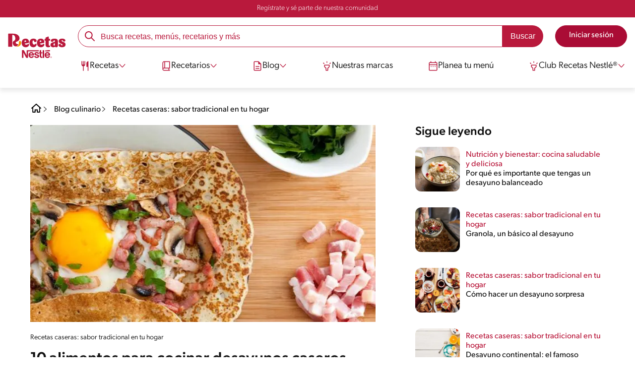

--- FILE ---
content_type: text/html; charset=UTF-8
request_url: https://www.recetasnestlecam.com/escuela-de-sabor/desayunos-caseros
body_size: 25875
content:
<!DOCTYPE html><html lang="es" dir="ltr" prefix="og: https://ogp.me/ns#"><head><meta charset="utf-8" /><meta name="ps-country" content="US" /><meta name="ps-language" content="en" /><meta name="ps-key" content="3344-5cb4a424ad45c0000cfdfa9e" /><meta name="description" content="Saborea un sabroso bocado de desayunos caseros para empezar el día. Encuentra aquí más recetas Nestlé con ingredientes saludables y nutritivos. ¡Ingresa aquí!" /><meta name="robots" content="index, follow, max-image-preview:large" /><link rel="canonical" href="https://www.recetasnestlecam.com/escuela-de-sabor/desayunos-caseros" /><link rel="alternate" href="https://www.recetasnestlecam.com/escuela-de-sabor/desayunos-caseros" hreflang="es-pa" /><link rel="alternate" href="https://www.recetasnestlecam.com/escuela-de-sabor/desayunos-caseros" hreflang="es-cr" /><link rel="alternate" href="https://www.recetasnestlecam.com/escuela-de-sabor/desayunos-caseros" hreflang="es-sv" /><link rel="alternate" href="https://www.recetasnestlecam.com/escuela-de-sabor/desayunos-caseros" hreflang="es-gt" /><link rel="alternate" href="https://www.recetasnestlecam.com/escuela-de-sabor/desayunos-caseros" hreflang="es-hn" /><link rel="alternate" href="https://www.recetasnestlecam.com/escuela-de-sabor/desayunos-caseros" hreflang="es-ni" /><link rel="alternate" href="https://www.recetasnestlecam.com/escuela-de-sabor/desayunos-caseros" hreflang="es-pr" /><link rel="alternate" href="https://www.recetasnestlecam.com/escuela-de-sabor/desayunos-caseros" hreflang="es-cu" /><meta property="og:site_name" content="Recetas Nestlé" /><meta property="og:type" content="article" /><meta property="og:url" content="https://www.recetasnestlecam.com/escuela-de-sabor/desayunos-caseros" /><meta property="og:title" content="10 alimentos para cocinar desayunos caseros | Recetas Nestlé" /><meta property="og:description" content="Elegimos 10 alimentos que puedes utilizar como ingredientes para preparar los mejores desayunos caseros, y algunas ideas para usarlos en la mañana" /><meta property="og:image" content="https://www.recetasnestlecam.com/sites/default/files/2021-10/desayunos-caseros-huevo.jpg" /><meta property="og:street_address" content="v. das Nações Unidas, 17007 - Várzea de Baixo" /><meta property="og:region" content="São Paulo, Brasil" /><meta property="og:postal_code" content="04730-090" /><meta property="og:country_name" content="Brasil" /><meta property="og:email" content="falecom(at)nestle.com.br" /><meta property="og:phone_number" content="+ 55-11-55 08 54 82" /><meta property="og:fax_number" content="+ 55-11-55 08 54 82" /><meta property="og:locale" content="pt_BR" /><meta name="twitter:card" content="summary" /><meta name="twitter:title" content="10 alimentos para cocinar desayunos caseros" /><meta name="google-site-verification" content="fGKDbVwVqqFr2kurI5Ny4AwMePHz3w5veJa5q3gjEBc" /><link rel="alternate" hreflang="x-default" href="https://www.recetasnestlecam.com/escuela-de-sabor/desayunos-caseros" /><meta name="MobileOptimized" content="width" /><meta name="HandheldFriendly" content="true" /><meta name="viewport" content="width=device-width, initial-scale=1.0" /><script type="application/ld+json">{"@context": "https://schema.org","@graph": [{"@type": "NewsArticle","name": "10 alimentos para cocinar desayunos caseros","headline": "10 alimentos para cocinar desayunos caseros","about": ["Elegimos 10 alimentos que puedes utilizar como ingredientes para preparar los mejores desayunos caseros","y algunas ideas para usarlos en la mañana"],"description": "Elegimos 10 alimentos que puedes utilizar como ingredientes para preparar los mejores desayunos caseros, y algunas ideas para usarlos en la mañana","image": {"@type": "ImageObject","url": "/sites/default/files/2021-10/desayunos-caseros-huevo_0.jpg"},"datePublished": "2021-10-25T14:34:19-0500","dateModified": "2021-10-25T14:34:19-0500","speakable": {"@type": "SpeakableSpecification","xpath": ["/html/head/title","/html/head/meta[@name=\u0027description\u0027]/@content"]},"author": {"@type": "Organization","name": "Recetas Nestlé","url": "https://www.recetasnestle.com.mx/","logo": {"@type": "ImageObject","url": "/themes/custom/cult/logo.svg"}},"publisher": {"@type": "Organization","name": "Recetas Nestlé","url": "https://www.recetasnestle.com.mx/","logo": {"@type": "ImageObject","url": "/themes/custom/cult/logo.svg"}},"mainEntityOfPage": "https://www.recetasnestle.com.mx/"},{"@type": "WebSite","name": "Recetas Nestlé","url": "https://www.recetasnestlecam.com/","potentialAction": {"@type": "SearchAction","target": {"@type": "EntryPoint","urlTemplate": "https://www.recetasnestlecam.com/busca/resultado?q={search_term_string}"},"query-input": "required name=search_term_string"}}]
}</script><link rel="amphtml" href="https://www.recetasnestlecam.com/escuela-de-sabor/desayunos-caseros?amp" /><link rel="preload" as="image" href="https://www.recetasnestlecam.com/sites/default/files/styles/crop_article_banner_desktop_nes/public/2021-10/desayunos-caseros-huevo_0.jpg?itok=_AzYie6_" imagesrcset="https://www.recetasnestlecam.com/sites/default/files/styles/crop_article_banner_mobile_nes/public/2021-10/desayunos-caseros-huevo_1.jpg.webp?itok=ee76FnF1 767w, https://www.recetasnestlecam.com/sites/default/files/styles/crop_article_banner_desktop_nes/public/2021-10/desayunos-caseros-huevo_0.jpg?itok=_AzYie6_ 1200w" imagesizes="(max-width: 767px) 100vw, 1200px" fetchpriority="high" /><link rel="apple-touch-icon" sizes="180x180" href="/themes/custom/cookit/favico/apple-touch-icon.png?v=new"><link rel="icon" type="image/png" sizes="32x32" href="/themes/custom/cookit/favico/favicon-32x32.png?v=new"><link rel="icon" type="image/png" sizes="16x16" href="/themes/custom/cookit/favico/favicon-16x16.png?v=new"><link rel="shortcut icon" href="/themes/custom/cookit/favico/favicon.ico?v=new"/><link rel="preconnect" href="https://fonts.googleapis.com"><link rel="preconnect" href="https://fonts.gstatic.com" crossorigin><link rel="preconnect" href="https://use.typekit.net"><link rel="preconnect" href="https://p.typekit.net"><base href="https://www.recetasnestlecam.com"><title>Desayunos caseros para empezar el día | Recetas Nestlé</title><script>
(function(d) {
var config = {
kitId: 'kzf4sci',
scriptTimeout: 3000,
async: true
},
h = d.documentElement,
t = setTimeout(function(){
h.className = h.className.replace(/\bwf-loading\b/g,"") + " wf-inactive";
}, config.scriptTimeout),
tk = d.createElement("script"),
f = false,
s = d.getElementsByTagName("script")[0], a;
h.className += " wf-loading";
tk.src = 'https://use.typekit.net/' + config.kitId + '.js';
tk.async = true;
tk.onload = tk.onreadystatechange = function(){
a = this.readyState;
if (f || (a && a != "complete" && a != "loaded")) return;
f = true;
clearTimeout(t);
try { Typekit.load(config); } catch(e) {}
};
s.parentNode.insertBefore(tk, s);
})(document);
</script><noscript><link href="https://use.typekit.net/kzf4sci.css" rel="stylesheet" /> </noscript><link rel="preload" as="style" onload="this.onload=null;this.rel='stylesheet'" media="all" href="/sites/default/files/css/css_Bh_n0rZmDYB6F86qGG9_My-Ny_PXxVCLa_mt5b70_S8.css?delta=0&amp;language=es&amp;theme=cookit&amp;include=[base64]" /><link media="all" href="/themes/custom/cookit/Content/css/library-svgs.css?v=2026121&version=g4y-01-2025" rel="preload" as="style" onload="this.rel='stylesheet'"><link rel="stylesheet" type="text/css" href="/themes/custom/cookit/Content/css/print.css" media="print"><style>
a,article,body,div,form,h1,h2,h3,header,html,i,iframe,img,label,li,nav,ol,p,section,span,strong,time,ul{border:0;font-size:100%;font:inherit;margin:0;padding:0;vertical-align:baseline}article,header,nav,section{display:block}a,article,aside,body,div,form,h1,h2,h3,header,html,i,iframe,img,label,li,nav,ol,p,section,span,strong,time,ul{border:0;font-size:100%;font:inherit;margin:0;padding:0;vertical-align:baseline}article,aside,header,nav,section{display:block}body{line-height:1.2}ol,ul{list-style:none}button{background:0 0;border:none;color:inherit;font:inherit;line-height:normal;margin:0;overflow:visible;padding:0;width:auto;-webkit-font-smoothing:inherit;-moz-osx-font-smoothing:inherit;-webkit-appearance:none}*{outline:0!important;text-decoration:none}*,:after,:before{box-sizing:border-box}:root{--color-black:17,17,17;--color-white:255,255,255;--color-btn:170,12,53;--color-disabled:210,210,210;--color-text-disabled:153,153,153;--color-1:185,25,60;--color-2:255,250,245;--color-3:240,145,0;--color-4:175,25,25;--color-5:245,213,218;--color-6:135,35,20;--color-7:249,211,153;--color-8:77,23,15;--color-9:215,35,95;--color-10:80,175,225;--color-11:235,101,39;--color-12:0,105,50;--color-13:230,50,55;--color-14:255,205,0;--color-15:254,247,238;--filter-white:invert(100%);--filter-black:invert(12%) sepia(1%) saturate(0%) hue-rotate(64deg) brightness(95%) contrast(92%);--filter-btn:invert(14%) sepia(87%) saturate(3917%) hue-rotate(334deg) brightness(80%) contrast(101%);--filter-disabled:invert(100%) sepia(0%) saturate(7258%) hue-rotate(219deg) brightness(111%) contrast(65%);--filter-text-disabled:invert(63%) sepia(0%) saturate(0%) hue-rotate(13deg) brightness(97%) contrast(90%);--filter-1:invert(21%) sepia(78%) saturate(3878%) hue-rotate(335deg) brightness(73%) contrast(97%);--filter-2:invert(89%) sepia(9%) saturate(434%) hue-rotate(319deg) brightness(106%) contrast(109%);--filter-3:invert(62%) sepia(44%) saturate(3487%) hue-rotate(5deg) brightness(98%) contrast(103%);--filter-4:invert(20%) sepia(100%) saturate(2289%) hue-rotate(346deg) brightness(75%) contrast(104%);--filter-5:invert(88%) sepia(10%) saturate(425%) hue-rotate(302deg) brightness(98%) contrast(95%);--filter-6:invert(15%) sepia(32%) saturate(6239%) hue-rotate(354deg) brightness(93%) contrast(91%);--filter-7:invert(89%) sepia(10%) saturate(1678%) hue-rotate(333deg) brightness(101%) contrast(95%);--filter-8:invert(10%) sepia(34%) saturate(3766%) hue-rotate(345deg) brightness(96%) contrast(96%);--filter-9:invert(21%) sepia(85%) saturate(2213%) hue-rotate(320deg) brightness(98%) contrast(99%);--filter-10:invert(59%) sepia(82%) saturate(332%) hue-rotate(159deg) brightness(91%) contrast(94%);--filter-11:invert(44%) sepia(89%) saturate(2744%) hue-rotate(351deg) brightness(105%) contrast(84%);--filter-12:invert(22%) sepia(85%) saturate(1141%) hue-rotate(120deg) brightness(100%) contrast(101%);--filter-13:invert(32%) sepia(19%) saturate(4368%) hue-rotate(325deg) brightness(102%) contrast(116%);--filter-14:invert(88%) sepia(20%) saturate(7499%) hue-rotate(359deg) brightness(105%) contrast(104%);--filter-15:invert(84%) sepia(7%) saturate(426%) hue-rotate(333deg) brightness(116%) contrast(99%);--pt-fix-font-3:3px;--pt-fix-font-2:2px;--hl-1:1.625rem;--hl-2:1.5rem;--hl-3:1.125rem;--hl-4:1rem;--hl-sidebar:1.375rem;--tl-1:1rem;--tl-medium-size:1.125rem;--tl-default-size:1rem;--tl-body-size:1rem;--tl-small-size:0.875rem;--tl-smaller-size:0.75rem;--title-1:1.5rem;--title-2:1.125rem;--title-3:1rem;--title-4:1.25rem;--text-body:0.875rem;--text-body-small:0.75rem;--cta-1:1rem;--cta-2:0.875rem;--font-weight-lighter:200;--font-weight-light:300;--font-weight:400;--font-weight-medium:500;--font-weight-bold:600;--font-weight-eBold:700;--font-weight-extraBold:900;--header-height:9.125rem;--max-container:74.375rem;--max-container-lg:90rem}@media screen and (min-width:992px){:root{--hl-1:2rem;--hl-2:1.875rem;--hl-3:1.5rem;--hl-sidebar:1.5rem;--title-1:2rem;--title-2:1.5rem;--title-3:1.25rem;--title-4:1.75rem;--text-body:1rem;--text-body-small:0.875rem;--header-height:10.875rem}}.f-w{filter:var(--filter-white)}.f-1{filter:var(--filter-1)}.f-5{filter:var(--filter-5)}.c-w{color:rgba(var(--color-white),1)}.c-b{color:rgba(var(--color-black),1)}.c-1{color:rgba(var(--color-1),1)}.c-2{color:rgba(var(--color-2),1)}.bg-w{background-color:rgba(var(--color-white),1)}.bg-1{background-color:rgba(var(--color-1),1)}.container{background-color:transparent;display:block;margin:0 auto;max-width:var(--max-container);padding:0 1rem;width:100%}.container--no-padding{padding:0}.container--lg{max-width:var(--max-container-lg)}.container .container{padding:0}.mt-4{margin-top:1rem}.mb-2{margin-bottom:.5rem}.mb-4{margin-bottom:1rem}.mb-5{margin-bottom:1.5rem}.mb-7{margin-bottom:2.5rem}.mr-1{margin-right:.25rem}.mr-2{margin-right:.5rem}html{font-size:16px;line-height:1.2;scroll-behavior:smooth;scroll-padding-top:var(--header-height)}@media (-ms-high-contrast:active),print and (-ms-high-contrast:none){html{font-size:14px}}html body{color:rgba(var(--color-black),1);font-family:canada-type-gibson,sans-serif;font-size:.875rem;font-weight:var(--font-weight-light);position:relative}html body strong{font-weight:var(--font-weight-medium)}@media (min-width:576px){html body{font-size:1rem}}html body .mainWrapper{display:block;overflow:hidden;padding-top:var(--header-height);width:100%}a{background-color:transparent;color:rgba(var(--color-black),1);text-decoration:none}ol li,p,ul li{font-size:.875rem;line-height:1.2}ol li a,ul li a{color:rgba(var(--color-1),1);font-weight:var(--font-weight-medium)}@media (min-width:576px){ol li,p,ul li{font-size:1rem}}p~p,p~ul{margin-top:.75rem}ol li,ul li{position:relative}.text-center{text-align:center}.text-align-justify{text-align:justify}[class^=hl-]{display:block;line-height:1.2}h1{font-size:var(--hl-1)!important;font-weight:var(--font-weight-medium)!important}.hl-1{font-size:var(--hl-1)}.hl-1,.hl-2{font-weight:var(--font-weight-medium)}.hl-2{font-size:var(--hl-2)}.hl-sidebar{font-size:var(--hl-sidebar);font-weight:var(--font-weight-medium)}[class^=tl-]{line-height:1.3}.tl-2{font-size:1rem}.reg{font-weight:var(--font-weight-light)}.tl-small{font-size:var(--tl-small-size)}@media (max-width:991.98px){.hidden-lg-down,.hidden-xs{display:none!important}}@media (min-width:992px){.container--no-padding-md{padding:0}.article .article__content{--font-weight-light:200}.article .article__content,.reg{font-weight:var(--font-weight-lighter)}.hidden-lg-up,.hidden-md{display:none!important}}.sr-only,.visually-hidden{appearance:none;border:none!important;display:block!important;height:0!important;left:0!important;margin:0!important;opacity:0!important;overflow:hidden!important;padding:0!important;position:relative!important;top:0!important;width:0!important}img{height:auto}iframe,img{display:block;max-width:100%}.loading{background:rgba(var(--color-white),.7)!important;display:none;height:100%!important;left:0!important;position:fixed!important;top:0!important;width:100%!important;z-index:99999!important}.loading:before{border:7px solid rgba(var(--color-black),.2);border-radius:50%;border-top-color:rgba(var(--color-black),.4);content:"";height:50px;left:50%;margin:-25px 0 0 -25px;position:absolute;top:50%;width:50px}@media (min-width:992px){.loading:before{height:70px;margin:-35px 0 0 -35px;width:70px}}.btn,.cta{--color-cta-border:rgba(var(--color-btn),1);--color-cta-bg:rgba(var(--color-btn),1);--color-cta-filter-icon:var(--filter-white);--color-cta-text:rgba(var(--color-white),1);--border-radius:2.5rem;--height:2.5rem;align-items:center;background-color:var(--color-cta-bg);border:1px solid var(--color-cta-border);border-radius:var(--border-radius);color:var(--color-cta-text);column-gap:.5rem;display:flex;font-size:1rem;font-weight:var(--font-weight);height:var(--height);justify-content:center;line-height:1;padding:.5rem 1.5rem;text-align:center}.cta--user{background-color:transparent;border:none;display:block;height:2rem;padding:.5rem;width:2rem}.cta--user i{--color-cta-filter-icon:var(--filter-1);height:1rem;margin:0;width:1rem}.cta--header{--color-cta-bg:rgba(var(--color-2),1);--color-cta-text:rgba(var(--color-black),1);align-items:center;background-color:var(--color-cta-bg);border:none;border-radius:.25rem;display:flex;font-weight:300;height:2.1875rem;justify-content:center;padding:.5rem .25rem}@media (max-width:389.98px){.cta--header{font-size:.875rem}}.cta--header i{--color-cta-filter-icon:var(--filter-1);height:.9375rem;margin:0 .25rem 0 0;width:.9375rem}.cta--outline{--color-cta-border:rgba(var(--color-1),1);--color-cta-text:rgba(var(--color-1),1);--color-cta-bg:rgba(var(--color-white),1);--color-cta-filter-icon:var(--filter-1)}.cta--widthModal{max-width:10rem;width:100%}.cta--widthFull{max-width:100%;width:100%}.btn{max-width:100%;width:fit-content}[class*=cta]>i,a>i{filter:var(--color-cta-filter-icon);height:.9375rem;width:.9375rem}.video{display:block;margin-bottom:1.5rem;position:relative;width:100%}.video:after{content:"";display:block;padding-bottom:56.25%}[data-youtube-open]{position:relative}[data-youtube-open]:after{background-position:0;background-repeat:no-repeat;background-size:contain;content:"";display:block;filter:var(--filter-white);height:3.125rem;left:50%;opacity:.8;position:absolute;top:50%;transform:translate(-50%,-50%);transform-origin:0 0;width:3.125rem}.actions{position:relative;z-index:3}.actions ul{display:flex;justify-content:flex-start}.actions ul li{margin:0 1rem 0 0;position:relative}.actions ul li:last-child{margin-right:0}.actions p{display:none;visibility:hidden}.actions .svg{filter:var(--filter-1)}.actions .icons,.actions .svg{display:block;height:1.5rem;position:relative;width:1.5rem}@media (min-width:992px){.actions p{display:block;font-size:.8125rem;text-align:center;visibility:visible}.actions .icons,.actions .svg{height:2.125rem;margin-bottom:.5rem;width:2.125rem}}.actions .icons .svg{left:50%;position:absolute;top:50%;transform:translate(-50%,-50%)}.actions .icons .svg--active{opacity:0}.actions__button{color:rgba(var(--color-1),1);flex-direction:column}.actions__button,.breadcrumb{align-items:center;display:flex}.breadcrumb{padding:1rem 0}@media (max-width:991.98px){.breadcrumb{padding-left:1rem}#header input[type=submit]{display:none}}.breadcrumb ol{align-items:center;column-gap:.25rem;display:flex}.breadcrumb ol li{display:none;font-size:.875rem;position:relative}.breadcrumb ol li:not(:first-of-type){padding-left:1.5rem}.breadcrumb ol li:not(:first-of-type):after{background-position:50%;background-repeat:no-repeat;background-size:contain;content:"";display:inline-block;filter:var(--filter-1);height:.75rem;left:0;position:absolute;top:47%;transform:translateY(-50%);width:.75rem}.breadcrumb ol li:nth-child(2){display:block}.breadcrumb ol li:nth-child(2):after{filter:var(--filter-1);left:0;transform:translateY(-50%) rotate(180deg);transform-origin:center}.breadcrumb ol li:first-of-type a i{height:1.5rem;width:1.5rem}.breadcrumb ol li a{color:rgba(var(--color-black),1);font-size:.875rem;font-weight:var(--font-weight);margin:1rem 0}@media (min-width:992px){.breadcrumb{height:auto;margin-left:0;margin-top:1rem;padding-left:0;width:auto}.breadcrumb ol li{display:block}.breadcrumb ol li:not(:first-of-type):after{filter:var(--filter-black);left:0;transform:translateY(-50%)}.breadcrumb ol li:nth-child(2):after{filter:var(--filter-black)}.breadcrumb ol li a{font-size:1rem}}.cardArticle{--color-category:rgba(var(--color-1),1);--color-title:rgba(var(--color-black),1);--color-desc:rgba(var(--color-black),1);display:flex;flex-direction:column;row-gap:.5rem;width:100%}.cardArticle__image{position:relative}.cardArticle__image img{border-radius:.75rem;height:10.625rem;object-fit:cover;width:100%}@media (min-width:768px){.cardArticle{display:grid;gap:0 .75rem;grid-template-columns:10.625rem calc(100% - 11.5rem);grid-template-rows:1fr;max-width:100%}.cardArticle__image{max-width:10.625rem}.cardArticle__image img{max-height:10.625rem}}@media (max-width:575.98px){.cardArticle__image img{height:auto}}.cardArticle__content{display:flex;flex-direction:column;row-gap:.5rem}@media (min-width:768px){.cardArticle__content{justify-content:center}}.cardArticle__category{color:var(--color-category);font-weight:var(--font-weight)}.cardArticle__title{display:-webkit-box;font-size:16px;height:3.6em;line-height:1.2;overflow:hidden;-webkit-line-clamp:3;-webkit-box-orient:vertical;color:var(--color-title);font-weight:var(--font-weight);text-overflow:ellipsis;white-space:normal}@media (min-width:992px){.cardArticle__title{display:-webkit-box;font-size:18px;height:2.4em;line-height:1.2;overflow:hidden;-webkit-line-clamp:2;-webkit-box-orient:vertical;text-overflow:ellipsis;white-space:normal}}.cardArticle__description{display:-webkit-box;font-size:16px;height:3.6em;line-height:1.2;overflow:hidden;-webkit-line-clamp:3;-webkit-box-orient:vertical;color:var(--color-desc,rgba(var(--color-black),1));font-weight:var(--font-weight-light);text-overflow:ellipsis;white-space:normal}.cardArticle.has-video picture{display:block;position:relative}.cardArticle.has-video picture:after{background-position:0;background-repeat:no-repeat;background-size:contain;content:"";display:block;filter:var(--filter-white);height:var(--size-play,1.25rem);left:50%;position:absolute;top:50%;transform:translate(-50%,-50%);transform-origin:0 0;width:var(--size-play,1.25rem)}.rating{grid-area:ratings;margin-bottom:1.875rem}#header{--border-bottom-divisor:#d2d2d2;--box-shadow:0px 7px 8px 0px rgba(0,0,0,.08);--height-sub-menu-1:0;background-color:rgba(var(--color-white),1);border-bottom:1px solid var(--border-bottom-divisor);display:flex;flex-direction:column;left:0;min-height:var(--header-height);position:fixed;top:0;width:100%;z-index:105}#header [class="cta hidden-lg-down"]{font-weight:var(--font-weight);height:100%}#header input[type=checkbox]{display:none}#header>.container{align-items:center;display:grid;gap:.5rem;grid-auto-flow:row;grid-template-areas:"logo search account hamb" "logo links-mob links-mob links-mob";grid-template-columns:5.3125rem auto 2rem 2rem;grid-template-rows:repeat(2,auto);justify-content:space-between;padding:.75rem .5rem}#header>.container .hamb-menu__icon{grid-area:hamb}#header>.container .header__logo{grid-area:logo}#header>.container .header__account{grid-area:account}#header>.container .header__links-mob{grid-area:links-mob}#header>.container .header__search{grid-area:search}#header .header__logo{margin:0 auto}#header .header__logo .logo-img{display:inline-block;height:2.25rem;width:5.3125rem}@media (min-width:992px){.cardArticle__description{font-weight:var(--font-weight-lighter)}#header{border-bottom:none;box-shadow:var(--box-shadow)}#header>.container{gap:1.5rem;grid-auto-flow:row;grid-template-areas:"logo search account" "logo nav nav";grid-template-columns:auto minmax(50%,80%) minmax(145px,auto);grid-template-rows:repeat(2,auto);padding:1rem}#header>.container .header__logo{align-self:baseline;grid-area:logo;margin-top:1rem}#header>.container .header__search{grid-area:search}#header>.container .header__account{grid-area:account}#header>.container .nav{grid-area:nav}#header .header__logo .logo-img{height:3.125rem;width:7.3125rem}}#header .header__notify{--color-bg:rgba(var(--color-1),1);--color-text:rgba(var(--color-white),1);background-color:var(--color-bg);height:2.1875rem;padding-bottom:.5rem;padding-top:.5rem}#header .header__notify>.container{align-items:center;display:flex;justify-content:center}#header .header__notify>.container a{color:var(--color-text)}#header .hamb-menu__icon{border-radius:.5rem;display:block;padding:.5rem .4375rem}#header .hamb-menu__icon .line{background-color:rgba(var(--color-1),1);border-radius:.25rem;display:block;height:.125rem;width:100%}#header .hamb-menu__icon .line__2{margin:.1875rem 0}#header .header__links-mob{align-items:center;column-gap:.5rem;display:flex;justify-content:space-between}#header .header__links-mob a{width:-webkit-fill-available}#header .header__links-mob a i{margin-right:0!important}#header .header__search{display:flex;width:100%;--rounded:2.5rem}#header .header__search.searchBlock{padding:0}#header .header__search>.container{max-width:100%!important;padding:0}#header .header__search>.container .searchBlock__btnIngredients{display:none}#header .header__search form{margin-bottom:0}#header .header__search .search-form{align-items:center;display:flex;justify-content:center;margin-bottom:0;width:100%}#header .header__search .search-form .js-form-item{position:relative;width:-webkit-fill-available}#header .header__search .search-form .js-form-item:before{background-repeat:no-repeat;content:"";display:block;filter:var(--filter-1);height:1.5rem;left:.75rem;position:absolute;top:50%;transform:translateY(-50%);width:1.5rem}#header .header__search .search-form input[type=text]{border:1px solid rgba(var(--color-1),1);border-radius:var(--rounded);height:2.75rem;padding:0 1rem 0 2.8125rem;width:100%}#header .header__search .search-form input[type=text]:-ms-input-placeholder{color:rgba(var(--color-1),1);font-size:1rem}#header .header__search .search-form input[type=submit]{border-radius:0 var(--rounded) var(--rounded) 0!important}@media (min-width:992px){#header .header__search .search-form input[type=text]{border-radius:var(--rounded) 0 0 var(--rounded)}#header .header__search .search-form input[type=submit]{background-color:rgba(var(--color-1),1);border:none;border-radius:0 var(--rounded) var(--rounded) 0;color:rgba(var(--color-white),1);height:2.75rem;margin-left:0;margin-top:0!important;padding:0 1rem}}#header .nav{--color-nav-bg:rgba(var(--color-white),1);--color-nav-text:rgba(var(--color-black),1);--size-logo-desk:-8.813rem;align-items:flex-start;background-color:var(--color-nav-bg);border-radius:.25rem;display:flex;flex-direction:column;height:calc(100vh - var(--header-height));padding:.75rem 2rem 1.5rem;position:absolute;right:0;row-gap:1rem;top:-105vh;width:100%;z-index:2}#header .nav__header{display:flex;justify-content:flex-end;position:relative;width:100%}#header .nav__header .close{align-items:center;display:flex;justify-content:center}#header .nav__header .close i{height:1rem;width:1rem}@media (min-width:992px){#header .nav__header{display:none}}#header .nav__btns{align-items:center;column-gap:1rem;display:flex;justify-content:center;margin-bottom:1rem;width:100%}#header .nav__btns a{font-weight:var(--font-weight)}@media (max-width:991.98px){#header>.container{max-width:31.25rem}#header .nav{overflow-y:scroll}#header .nav .content .sub-menu label[for=submenu-destaques]{display:none!important}}@media (min-width:992px){#header .nav{align-items:center;background-color:transparent;border-radius:0;flex-direction:column;height:auto;justify-content:space-between;left:auto;padding:0;position:static;row-gap:1rem;top:auto;width:100%;z-index:1}}#header .nav .content{display:flex;flex-direction:column;position:relative;row-gap:2rem;width:100%}@media (min-width:992px){#header .nav .content{align-items:flex-start;column-gap:2rem;flex-direction:row;justify-content:space-between;row-gap:0}#header .nav .content:after{background-color:rgba(var(--color-3),1);height:1px;position:absolute;top:2.5625rem;width:100%}}#header .nav .content>li{align-items:center;display:flex;position:static}#header .nav .content>li.sub-menu>label{width:100%}#header .nav .content>li.sub-menu>label i:last-of-type{margin-left:auto}#header .nav .content>li.sub-menu .sub-menu-1{display:flex;flex-direction:column;height:100%;left:-120%;position:absolute;top:0;width:100%;z-index:2}#header .nav .content>li.sub-menu .sub-menu-1 .back{align-items:center;display:flex;width:fit-content}#header .nav .content>li.sub-menu .sub-menu-1 .back i{height:.875rem;width:.875rem}#header .nav .content>li.sub-menu .sub-menu-1>p{align-items:center;column-gap:1rem;display:flex}#header .nav .content>li.sub-menu .sub-menu-1>p i{height:1.25rem;width:1.25rem}#header .nav .content>li.sub-menu .sub-menu-1 .dropdown-menu,#header .nav .content>li.sub-menu .sub-menu-1>ul{display:flex;flex-direction:column;margin-left:2.5rem;margin-top:0}@media (max-width:991.98px){#header .nav .content>li.sub-menu .sub-menu-1{height:100vh}#header .nav .content>li.sub-menu .sub-menu-1 .dropdown-menu .dropdown,#header .nav .content>li.sub-menu .sub-menu-1>p,#header .nav .content>li.sub-menu .sub-menu-1>ul .dropdown{margin-bottom:1.5rem}#header .nav .content>li{width:100%}}#header .nav .content>li.sub-menu .sub-menu-1 .dropdown-menu .dropdown .all,#header .nav .content>li.sub-menu .sub-menu-1>ul .dropdown .all{position:absolute;right:0;text-decoration:underline;top:calc(-1.5rem + -20px)}#header .nav .content>li.sub-menu .sub-menu-1 .dropdown-menu .dropdown>label,#header .nav .content>li.sub-menu .sub-menu-1>ul .dropdown>label{align-items:center;display:flex;justify-content:space-between;width:100%}#header .nav .content>li.sub-menu .sub-menu-1 .dropdown-menu .dropdown>label i,#header .nav .content>li.sub-menu .sub-menu-1>ul .dropdown>label i{transform:rotate(90deg)}#header .nav .content>li.sub-menu .sub-menu-1 .dropdown-menu .dropdown-content,#header .nav .content>li.sub-menu .sub-menu-1>ul .dropdown-content{display:none;margin-left:1rem;margin-top:.5rem;row-gap:.5rem}#header .nav .content>li.sub-menu .sub-menu-1 .dropdown-menu .dropdown-content .envie,#header .nav .content>li.sub-menu .sub-menu-1>ul .dropdown-content .envie{align-items:center;column-gap:0;display:flex}#header .nav .content>li.sub-menu .sub-menu-1 .dropdown-menu .dropdown-content .envie:before,#header .nav .content>li.sub-menu .sub-menu-1>ul .dropdown-content .envie:before{background-repeat:no-repeat;content:"";display:block;filter:var(--filter-1);height:.9375rem;margin-right:.5rem;width:.9375rem}@media (min-width:992px){#header .nav .content>li.sub-menu .sub-menu-1{display:none;left:0;max-width:calc(var(--max-container-lg) - 2rem);padding:0 .25rem;top:2.625rem;width:calc(100vw - 3rem)}#header .nav .content>li.sub-menu .sub-menu-1 .back{display:none}#header .nav .content>li.sub-menu .sub-menu-1 .dropdown-menu,#header .nav .content>li.sub-menu .sub-menu-1>ul{align-items:flex-start;background-color:rgba(var(--color-white),1);column-gap:1.5rem;display:flex;flex-direction:row;justify-content:flex-start;margin:0;padding-bottom:1.5rem;padding-top:1.5rem;position:relative;width:100%}#header .nav .content>li.sub-menu .sub-menu-1 .dropdown-menu:after,#header .nav .content>li.sub-menu .sub-menu-1>ul:after{background-color:rgba(var(--color-white),1);box-shadow:var(--box-shadow);content:"";height:100%;left:-33vw;position:absolute;top:0;width:121vw;z-index:-1}#header .nav .content>li.sub-menu .sub-menu-1 .dropdown-menu li a,#header .nav .content>li.sub-menu .sub-menu-1>ul li a{align-items:center;column-gap:.75rem;display:flex}#header .nav .content>li.sub-menu .sub-menu-1 .dropdown-menu .dropdown .all,#header .nav .content>li.sub-menu .sub-menu-1>ul .dropdown .all{grid-column:1;position:static;white-space:nowrap;width:fit-content}#header .nav .content>li.sub-menu .sub-menu-1 .dropdown-menu .dropdown label i,#header .nav .content>li.sub-menu .sub-menu-1>ul .dropdown label i{display:none}#header .nav .content>li.sub-menu .sub-menu-1 .dropdown-menu .dropdown-content,#header .nav .content>li.sub-menu .sub-menu-1>ul .dropdown-content{border-left:1px solid var(--border-bottom-divisor);display:flex;flex-direction:column;margin-left:0}#header .nav .content>li.sub-menu .sub-menu-1 .dropdown-menu .dropdown-content>li,#header .nav .content>li.sub-menu .sub-menu-1>ul .dropdown-content>li{padding-left:1rem}#header .nav .content>li.sub-menu .sub-menu-1 .dropdown-menu .dropdown-content .envie,#header .nav .content>li.sub-menu .sub-menu-1>ul .dropdown-content .envie{bottom:-30px;left:-5px;padding-left:0;position:absolute}}#header .nav .content>li a{text-decoration:none}#header .nav .content>li a,#header .nav .content>li label{align-items:center;column-gap:1rem;display:flex}#header .nav .content>li a i,#header .nav .content>li label i{height:1.25rem;width:1.25rem}#header .nav .content>li label i.svg-arrow{height:.9375rem;width:.9375rem}#header .nav .content>li.recipe .sub-menu-1 .dropdown-menu .dropdown:first-of-type{margin-bottom:0}@media (min-width:992px){#header .nav .content>li{border-bottom:3px solid rgba(var(--color-white),1);height:2.625rem;padding:.25rem .25rem 1rem;z-index:2}#header .nav .content>li i{height:1.1875rem;width:1.1875rem}#header .nav .content>li>a{align-items:center;column-gap:.75rem;display:flex}#header .nav .content>li.sub-menu label{column-gap:.5rem}#header .nav .content>li.sub-menu label .svg-arrow{transform:rotate(90deg)}#header .nav .content>li.recipe .sub-menu-1 .dropdown-menu .dropdown:first-of-type{margin-bottom:auto;margin-top:auto}#header .nav .content>li.highlight .sub-menu-1{right:0!important}#header .nav .content>li.highlight .sub-menu-1 .dropdown-menu,#header .nav .content>li.highlight .sub-menu-1>ul{align-items:center!important;column-gap:.5rem!important;justify-content:space-between!important}}#header .nav .content>li.highlight .sub-menu-1>p{display:none}#header .nav .content>li.highlight .sub-menu-1 .dropdown-menu{margin-left:0!important}@media (min-width:992px) and (max-width:1199.98px){#header .nav .content>li.highlight .sub-menu-1 .dropdown-menu{flex-wrap:wrap;justify-content:flex-start!important;row-gap:1rem}}#header .nav .content>li.highlight .sub-menu-1 .dropdown-menu li{margin-bottom:2rem!important}#header .nav .content>li.highlight .sub-menu-1 .dropdown-menu li .highlights{align-items:center;background-color:var(--color-bg-destaque,rgba(var(--color-1),1));border-radius:.5rem;display:flex;height:3.25rem;max-width:19.6875rem;padding:0 1rem 0 5.5rem;position:relative;white-space:nowrap;width:100%}#header .nav .content>li.highlight .sub-menu-1 .dropdown-menu li .highlights:before{background-color:var(--color-bg-destaque,rgba(var(--color-1),1));border-radius:2rem 2rem 0 0;content:"";display:block;height:2rem;left:.75rem;position:absolute;top:-12px;width:4rem;z-index:-1}#header .nav .content>li.highlight .sub-menu-1 .dropdown-menu li .highlights img{height:3.75rem;left:.75rem;position:absolute;top:-16px;width:3.75rem}#header .nav .content>li.highlight .sub-menu-1 .dropdown-menu li .all-high{column-gap:0;text-decoration:underline}@media (min-width:992px) and (max-width:1199.98px){#header .nav .content>li.morecontent .sub-menu-1 .dropdown-menu{column-gap:1.5rem!important;flex-wrap:wrap;justify-content:flex-start!important;row-gap:1rem}}#header .content li[role=menuitem] a,#header .content li[role=menuitem] label{--font-size-menu-item-level-0:1rem;--font-color-menu-item-level-0:rgba(var(--color-black),1);color:var(--font-color-menu-item-level-0);font-size:var(--font-size-menu-item-level-0);font-weight:var(--font-weight-light)}@media (min-width:1200px){#header .content li[role=menuitem] a,#header .content li[role=menuitem] label{--font-size-menu-item-level-0:1.125rem}}#header .content li[role=menuitem] .sub-menu-1 a,#header .content li[role=menuitem] .sub-menu-1 p{--font-size-menu-item-level-1:1rem;--font-color-menu-item-level-1:rgba(var(--color-black),1);color:var(--font-color-menu-item-level-1);font-size:var(--font-size-menu-item-level-1)}#header .content li[role=menuitem] .sub-menu-1 .dropdown-menu li[role=menuitem] a,#header .content li[role=menuitem] .sub-menu-1 .dropdown-menu li[role=menuitem] label{--font-size-menu-item-level-2:1rem;--font-color-menu-item-level-2:rgba(var(--color-black),1);color:var(--color-text-destaque,--font-color-menu-item-level-2);font-size:var(--font-size-menu-item-level-2);font-weight:var(--font-weight-light)}#header .content li[role=menuitem] .sub-menu-1 .dropdown-menu li[role=menuitem] .highlights{font-size:1rem;font-weight:var(--font-weight-medium)}#header .content li[role=menuitem] .sub-menu-1 .dropdown-menu li[role=menuitem] .dropdown-content li a{--font-size-menu-item-level-3:.875rem;--font-color-menu-item-level-3:rgba(var(--color-black),1);color:var(--font-color-menu-item-level-3);font-size:var(--font-size-menu-item-level-3);font-weight:var(--font-weight-light)}.article .container .container{padding:0}.article .container .breadcrumb{padding:1rem 0}.article__header h1{color:rgba(var(--color-black),1)}.article__text{--color-hl-1:rgba(var(--color-black),1);--hl-1:1.375rem;position:relative}@media (min-width:992px){#header .nav .content>li.highlight .sub-menu-1 .dropdown-menu li{margin-bottom:0!important}#header .nav .content>li.highlight .sub-menu-1 .dropdown-menu li .highlights{padding-left:5rem}#header .nav .content>li.highlight .sub-menu-1 .dropdown-menu li .highlights:before{left:7px;z-index:0}#header .nav .content>li.highlight .sub-menu-1 .dropdown-menu li .highlights img{left:.75rem}#header .nav .content>li.morecontent .sub-menu-1 .dropdown-menu{column-gap:1rem!important;justify-content:space-between!important;padding-bottom:1rem!important}#header .content li[role=menuitem] .sub-menu-1 a,#header .content li[role=menuitem] .sub-menu-1 p{--font-size-menu-item-level-1:1.125rem}#header .content li[role=menuitem] .sub-menu-1 .dropdown-menu li[role=menuitem] label span{font-weight:var(--font-weight-medium)}.article__image img{width:100%}.article__text{--hl-1:2rem}.article__shareDate .actions>ul>li .icons,.article__shareDate .actions>ul>li .svg{height:1.5rem;width:1.5rem}}.article__text .hl-1{color:var(--color-hl-1,rgba(var(--color-black),1))}.article__text .category{color:var(--color-category,rgba(var(--color-black),1));font-size:.875rem;font-weight:300}.article__text .desc{color:var(--color-desc,rgba(var(--color-black),1));font-weight:300;margin-top:0}.article__shareDate{border-bottom:1px solid rgba(var(--color-black),1);display:flex;justify-content:space-between;margin-bottom:1.5rem;padding-bottom:1.5rem;position:relative}.article__shareDate .actions>ul>li{background-color:rgba(var(--color-btn),1);border-radius:50px;padding:.5rem}.article__shareDate .actions>ul>li .icons{margin-bottom:0}.article__shareDate .actions>ul>li:first-of-type{margin:0 .75rem 0 0}.article__shareDate .actions>ul>li .svg-print,.article__shareDate .actions>ul>li [class*=svg-share]{filter:var(--filter-white);margin-bottom:0}.article__shareDate .actions>ul>li p{display:none}.article__shareDate .date p{color:var(--color-date,rgba(var(--color-black),1));font-weight:300;text-align:end}.article [class^=hl-]{display:block;line-height:1.2}.article h1{font-size:var(--hl-1)!important;font-weight:var(--font-weight-medium)!important}.article .hl-1{font-size:var(--hl-1);font-weight:var(--font-weight-medium)}.article .article__content h3:not(.cardRecipe__title){font-size:var(--hl-3);font-weight:var(--font-weight-medium)}.article__content{margin-bottom:2.5rem;position:relative}.article__content p{margin-bottom:1.5rem}.article .article__aside [class^=hl-]{font-size:1.375rem}.article .article__aside .cardArticle__description{display:none!important}.article .article__aside .article__all--aside .aside-list{display:grid;gap:2rem 1rem;grid-template-columns:1fr 1fr}@media (max-width:991.98px){#header .nav .content>li.highlight .sub-menu-1{height:fit-content;margin-top:2rem;position:static;z-index:1}.article .article__aside [class^=hl-]{text-align:center}.article .article__aside .article__all--aside{padding-top:2rem;position:relative}.article .article__aside .article__all--aside:before{background:rgba(var(--color-2),1);content:"";height:100%;left:-1rem;position:absolute;top:0;width:115%;z-index:-1}.article .article__aside .article__all--aside .aside-list{padding-bottom:2.5rem}}.article .article__aside .article__all--aside .aside-list .cardArticle__description{display:none}@media (min-width:992px){.article__content{margin-bottom:2.5rem}.article .article__aside [class^=hl-]{font-size:1.5rem}.article .article__aside .cardArticle__image img{max-height:5.625rem}.article .article__aside .article__all--aside .aside-list{grid-template-columns:1fr;grid-template-rows:repeat(auto-fit,mimax(100px,1fr))}.article .article__aside .article__all--aside .aside-list .cardArticle{display:grid;gap:0 .75rem;grid-template-columns:5.625rem calc(100% - 6.375rem);grid-template-rows:auto}.article .article__aside .article__all--aside .aside-list .cardArticle__image img{height:auto}.article .article__aside .article__all--aside .aside-list .cardArticle__content{justify-content:center}.article .article__aside .article__all--aside .aside-list .cardArticle__title{display:-webkit-box;font-size:16px;height:2.4em;line-height:1.2;overflow:hidden;-webkit-line-clamp:2;-webkit-box-orient:vertical;text-overflow:ellipsis;white-space:normal}.article>.container{display:grid;gap:0 5rem;grid-auto-flow:row;grid-template-areas:"top top" "header aside" "main aside" "footer footer";grid-template-columns:calc(67% - 5rem) minmax(33%,24.375rem);grid-template-rows:auto auto;justify-content:space-between}.article__top{grid-area:top}.article__header{grid-area:header}.article__main{grid-area:main}.article__aside{grid-area:aside}.article__footer{grid-area:footer}}.faq .faq__title .svg-faq{display:none}.recipeComments{grid-area:comments;margin-bottom:1.875rem}.cardRecipe--sidebar .cardRecipe__infos .infos-time i{display:none}.searchBlock{padding:1.5rem 0}.searchBlock .container{max-width:724px}.searchBlock form{display:flex;margin-bottom:1.5rem;position:relative}.searchBlock form .js-form-item{flex:1;position:relative}.searchBlock form input[type=text]{border:none;border-bottom:1px solid rgba(var(--color-1),1);font-size:1rem;min-height:2.25rem;padding:0 .625rem;width:100%}.searchBlock form .btn{display:none;margin-left:.625rem}@media (min-width:992px){.searchBlock form input[type=text]{font-size:1.125rem;height:100%}.searchBlock form .btn{display:block}}.searchBlock__btnIngredients{font-size:1rem;text-transform:uppercase;width:100%}.searchBlock__btnIngredients .svg{filter:var(--filter-white);margin-right:.3125rem;width:1.625rem}.single-image .container{display:flex;justify-content:center;position:relative}.single-image .container img{width:100%}.actions__shareOptions,.shareOptions{--color-bg:rgba(var(--color-white),1);--color-red:rgba(var(--color-1),1);--border-color:#bababa;--box-shadow:0 0 16px 0 hsla(0,0%,52%,.5);background-color:var(--color-bg);border-radius:.5rem;box-shadow:var(--box-shadow);display:none;flex-direction:column;left:0;margin:0 0 0 .125rem;min-width:22.125rem;opacity:0;padding:1rem;position:absolute;top:0;visibility:hidden;z-index:10}.actions__shareOptions li,.shareOptions li{margin:0;padding:.75rem}.actions__shareOptions li:not(:last-child),.shareOptions li:not(:last-child){border-bottom:1px solid var(--border-color)}.actions__shareOptions li a,.shareOptions li a{align-items:center;color:rgba(var(--color-black),1);display:flex;justify-content:flex-start;text-decoration:none!important;width:100%}.actions__shareOptions .svg,.shareOptions .svg{filter:var(--filter-1);height:1.5rem;margin:0 .75rem 0 0;width:1.5rem}.svg,[class^=svg-]{background-position:50%;background-repeat:no-repeat;display:inline-block;height:1.875rem;width:1.875rem}.svg,.svg-arrow,.svg-arrow-back-v3,.svg-artigos-e-dicas-v3,.svg-cardapio-v3,.svg-close,.svg-cupons-de-descontos-v3,.svg-curso-gratis-v3,.svg-e-books-v3,.svg-facebook,.svg-fale-conosco-v3,.svg-faq,.svg-highlight-v3,.svg-home,.svg-home-v3,.svg-listas-de-receitas-v3,.svg-mais-conteudos-v3,.svg-pinterest,.svg-print,.svg-quiz-v3,.svg-receitas-v3,.svg-search-ingredient,.svg-share,.svg-share-full,.svg-twitter-v2,.svg-user-account-v3,.svg-videos-e-programas-v3,.svg-watch-v3,.svg-whatsapp,[class^=svg-]{background-size:contain}.custom-hichat{bottom:9.375rem;position:fixed;right:0;transform:scale(0);z-index:99}.custom-hichat__box-msg{background-color:var(--color-bg,rgba(var(--color-1),1));border-radius:.9375rem;display:flex;margin:0 auto;max-width:calc(320px + 2rem);padding:1rem;position:relative;width:calc(100% - 2rem)}.custom-hichat__box-msg:after{border-bottom:1.25rem solid transparent;border-left:.75rem solid transparent;border-right:1.5rem solid var(--color-bg,rgba(var(--color-1),1));border-top:.75rem solid var(--color-bg,rgba(var(--color-1),1));bottom:-1.5rem;content:"";height:0;position:absolute;right:1.875rem;width:0}.custom-hichat__btn-close-msg{appearance:none;border:none;display:block;height:1.25rem;object-fit:cover;position:absolute;right:1rem;top:1rem;width:1.25rem;z-index:99}.custom-hichat__btn-close-msg .svg{filter:var(--filter-black);height:1.25rem;width:1.25rem}.custom-hichat__content{align-items:center;display:flex;gap:.625rem;justify-content:center}.custom-hichat__img-nutri{background-color:rgba(var(--color-white),1);border-radius:50%;display:flex;flex:0 0 4.375rem;height:4.375rem;overflow:hidden;width:4.375rem}.custom-hichat .content-text{flex:1}.custom-hichat .content-text__title{color:rgba(var(--color-black),1);font-size:1.125rem;font-weight:var(--font-weight-medium);margin-bottom:5px;text-transform:uppercase}.custom-hichat .content-text__description{color:rgba(var(--color-black),1);font-size:.75rem;text-transform:uppercase}.roudend-button{bottom:4.6875rem;position:fixed;right:.9375rem;z-index:999}.roudend-button img{filter:var(--filter-black);max-width:2.1875rem}.roudend-button__button{align-items:center;appearance:none;background-color:var(--color-bg,rgba(var(--color-1),1));border:none;border-radius:50%;display:flex;height:3.125rem;justify-content:center;transform:scale(0);width:3.125rem}.card_specialist .title-specialist{grid-area:title}.card_specialist .specialist-seal{border-radius:.625rem;grid-area:selo;height:9.375rem;object-fit:cover;width:9.375rem}@media (min-width:992px){.card_specialist--content{grid-area:content;margin-bottom:0;margin-left:.75rem;max-width:24.375rem;text-align:left}}.card_specialist--page img.specialist-seal{grid-area:image}
</style><style>
@media screen and (max-width: 767px){
#ot-sdk-btn-floating.ot-floating-button{
bottom: 60px !important;
}
}
</style>
<script>(window.BOOMR_mq=window.BOOMR_mq||[]).push(["addVar",{"rua.upush":"false","rua.cpush":"true","rua.upre":"false","rua.cpre":"true","rua.uprl":"false","rua.cprl":"false","rua.cprf":"false","rua.trans":"SJ-c0c47b6d-0820-4eca-a43a-d072b524a7d5","rua.cook":"false","rua.ims":"false","rua.ufprl":"false","rua.cfprl":"false","rua.isuxp":"false","rua.texp":"norulematch","rua.ceh":"false","rua.ueh":"false","rua.ieh.st":"0"}]);</script>
                              <script>!function(a){var e="https://s.go-mpulse.net/boomerang/",t="addEventListener";if("True"=="True")a.BOOMR_config=a.BOOMR_config||{},a.BOOMR_config.PageParams=a.BOOMR_config.PageParams||{},a.BOOMR_config.PageParams.pci=!0,e="https://s2.go-mpulse.net/boomerang/";if(window.BOOMR_API_key="PLAQN-MWF2E-J6UWR-SBF6N-DBUL8",function(){function n(e){a.BOOMR_onload=e&&e.timeStamp||(new Date).getTime()}if(!a.BOOMR||!a.BOOMR.version&&!a.BOOMR.snippetExecuted){a.BOOMR=a.BOOMR||{},a.BOOMR.snippetExecuted=!0;var i,_,o,r=document.createElement("iframe");if(a[t])a[t]("load",n,!1);else if(a.attachEvent)a.attachEvent("onload",n);r.src="javascript:void(0)",r.title="",r.role="presentation",(r.frameElement||r).style.cssText="width:0;height:0;border:0;display:none;",o=document.getElementsByTagName("script")[0],o.parentNode.insertBefore(r,o);try{_=r.contentWindow.document}catch(O){i=document.domain,r.src="javascript:var d=document.open();d.domain='"+i+"';void(0);",_=r.contentWindow.document}_.open()._l=function(){var a=this.createElement("script");if(i)this.domain=i;a.id="boomr-if-as",a.src=e+"PLAQN-MWF2E-J6UWR-SBF6N-DBUL8",BOOMR_lstart=(new Date).getTime(),this.body.appendChild(a)},_.write("<bo"+'dy onload="document._l();">'),_.close()}}(),"".length>0)if(a&&"performance"in a&&a.performance&&"function"==typeof a.performance.setResourceTimingBufferSize)a.performance.setResourceTimingBufferSize();!function(){if(BOOMR=a.BOOMR||{},BOOMR.plugins=BOOMR.plugins||{},!BOOMR.plugins.AK){var e="true"=="true"?1:0,t="",n="ck6imjixyydaq2lr4nqa-f-e7cac53b1-clientnsv4-s.akamaihd.net",i="false"=="true"?2:1,_={"ak.v":"39","ak.cp":"1290160","ak.ai":parseInt("774128",10),"ak.ol":"0","ak.cr":8,"ak.ipv":4,"ak.proto":"h2","ak.rid":"37454c9a","ak.r":37607,"ak.a2":e,"ak.m":"dsca","ak.n":"essl","ak.bpcip":"18.188.134.0","ak.cport":35632,"ak.gh":"23.198.5.48","ak.quicv":"","ak.tlsv":"tls1.3","ak.0rtt":"","ak.0rtt.ed":"","ak.csrc":"-","ak.acc":"","ak.t":"1769071456","ak.ak":"hOBiQwZUYzCg5VSAfCLimQ==yxby2ocUUb53HkYSC4lDm4Y6FDBTD+w8GAV2a1ze3F19HqTIC6HgQbauYcFGCdz0qkwkvWiy+cQ/UU49jiSyfN1z7P3vRVnyqcHRiezWGZUSbcFJGtwh40ol9cjnF7IU6dFQWbZDxb4KWMgjqymqp5+VteLCXyrL7uNKnfcygkGfQHXyuZ8D9EPPfGnjoM0Bv+qRIhhyEVP8inOlwS22n/9ZTo7zwtrzUq1jIvNRpOJB37HhhqwzeaQQ3Et08iyFQ9fP5eDhX7Z8p8t8ZYiGK8cS7jgOQD8wS28Nj/0tzK/+v1kNknrOh9VloP3LRMXRgInqysb+Mg0drsGssiSXv8/ss1PCakRqp0NUciVeKtjpOHDWHgCfsSL8Y29G3G3Qnq5ueDLlVJE+d2EEi9UseKoOk2GnSG/axUKGHR0jy5Q=","ak.pv":"18","ak.dpoabenc":"","ak.tf":i};if(""!==t)_["ak.ruds"]=t;var o={i:!1,av:function(e){var t="http.initiator";if(e&&(!e[t]||"spa_hard"===e[t]))_["ak.feo"]=void 0!==a.aFeoApplied?1:0,BOOMR.addVar(_)},rv:function(){var a=["ak.bpcip","ak.cport","ak.cr","ak.csrc","ak.gh","ak.ipv","ak.m","ak.n","ak.ol","ak.proto","ak.quicv","ak.tlsv","ak.0rtt","ak.0rtt.ed","ak.r","ak.acc","ak.t","ak.tf"];BOOMR.removeVar(a)}};BOOMR.plugins.AK={akVars:_,akDNSPreFetchDomain:n,init:function(){if(!o.i){var a=BOOMR.subscribe;a("before_beacon",o.av,null,null),a("onbeacon",o.rv,null,null),o.i=!0}return this},is_complete:function(){return!0}}}}()}(window);</script></head><body class="path-node page-node-type-article"><a href="#main-content" class="visually-hidden focusable skip-link sr-only">Pasar al contenido principal</a><noscript><iframe src="https://www.googletagmanager.com/ns.html?id=GTM-W626DDX"
height="0" width="0" style="display:none;visibility:hidden"></iframe></noscript><div class="dialog-off-canvas-main-canvas" data-off-canvas-main-canvas><div class="mainWrapper "> <header id="header" class="header logged--out cam"><div class="header__notify bg-1"><div class="container"> <a href="/perfilador" class="tl-small reg c-w text-center"> Regístrate y sé parte de nuestra comunidad </a></div></div><div class="container container--lg "> <input class="hamb-menu__check" type="checkbox" name="burger" id="menu-burger"> <label class="hamb-menu__icon hidden-lg-up" for="menu-burger"> <span class="line line__1"></span> <span class="line line__2"></span> <span class="line line__3"></span> </label> <a href="/" title="Inicio" class="header__logo" rel="home"><div> <img src="/themes/custom/cookit/Content/img/svgs/v5-logo.svg" class="logo-img" alt="Logo Recetas Nestlé®" title="Logo Recetas Nestlé®" height="36" width="85" fetchpriority="high" loading="eager"> <span class="sr-only">Recetas Nestlé®</span></div></a> <a href="/escuela-de-sabor/desayunos-caseros" class="cta cta--user open-modal-login hidden-lg-up"> <span class="sr-only"> Minha conta </span> <i aria-hidden="true" class="svg-user-account-v3 f-1"></i> </a> <a href="/login?destination=/escuela-de-sabor/desayunos-caseros" class="cta hidden-lg-down"> <span>Iniciar sesión</span> </a><div class="header__links-mob hidden-lg-up"> <a href="/recetas" class="cta cta--header" > <i aria-hidden="true" class="svg-receitas-v3 mr-2 f-1"></i> Recetas </a> <a href="/escuela-de-sabor" class="cta cta--header" > <i aria-hidden="true" class="svg-curso-gratis-v3 mr-2 f-1"></i> Blog </a> <a href="/recetarios-descargables/nuestro-sabor" class="cta cta--header" > <i aria-hidden="true" class="svg-e-books-v3 mr-2 f-1"></i> E-books </a></div> <nav class="nav" aria-label="Main navigation"><div class="nav__header"> <label class="close" for="menu-burger" aria-label="Fechar menu"> <i aria-hidden="true" class="svg-close"></i> </label></div><div class="nav__btns hidden-lg-up"> <a href="/login?destination=/escuela-de-sabor/desayunos-caseros" class="cta cta--widthFull"> <span>Iniciar sesión</span> </a> <a href="/perfilador?destination=/escuela-de-sabor/desayunos-caseros" class="cta cta--v2 cta--widthFull"> <span>Regístrate</span> </a></div><ul class="content menu-level-0" role="menubar" aria-label="Menu de navegação"><li class="hidden-md" role="menuitem" aria-label="Homepage"><a id="Homepage" href="/" class="" aria-expanded="false"><i aria-hidden="true" class="svg-home-v3 f-1 "></i>Homepage</a></li><li class="sub-menu double-space recipe" role="menuitem" aria-label="Recetas"><input aria-hidden="true" type="checkbox" name="submenu-recetas" id="submenu-recetas"><label for="submenu-recetas" aria-label="Abrir submenu Recetas"> <i aria-hidden="true" class="svg-receitas-v3 f-1"></i><span class="">Recetas</span> <i aria-hidden="true" class="svg-arrow f-1"></i></label><div class="sub-menu-1 bg-w"> <label class="back mb-7" for="submenu-recetas"> <i aria-hidden="true" class="svg-arrow-back-v3 f-1"></i> <span class="">Volver </span> </label><p class="hidden-lg-up"> <i aria-hidden="true" class="svg-receitas-v3 f-1"></i> Recetas</p><ul class="dropdown-menu" role="menubar" aria-label="Menu de navegação"><li class="dropdown" role="menuitem" aria-label="Todas las categorías"><a href="/recetas" class="all"	aria-expanded="false" style=""	>	Todas las categorías </a></li><li class="dropdown" role="menuitem"><input type="checkbox" name="dropdown-menu" id="dropdown-menu-371295128"> <label for="dropdown-menu-371295128" aria-label="Abrir Menu Dropdown"> <span class="">Ingredientes</span> <i aria-hidden="true" class="svg-arrow f-1"></i> </label><ul class="dropdown-content"><li> <a id="Arroz" href="/categorias/arroz" class="" aria-expanded="false"> Arroz </a></li><li> <a id="Pasta" href="/categorias/recetas-con-pasta" class="" aria-expanded="false"> Pasta </a></li><li> <a id="Pescado" href="/categorias/recetas-con-pescado" class="" aria-expanded="false"> Pescado </a></li><li> <a id="Pollo" href="/categorias/recetas-con-pollo" class="" aria-expanded="false"> Pollo </a></li></ul></li><li class="dropdown" role="menuitem"><input type="checkbox" name="dropdown-menu" id="dropdown-menu-1496091968"> <label for="dropdown-menu-1496091968" aria-label="Abrir Menu Dropdown"> <span class="">Tiempos</span> <i aria-hidden="true" class="svg-arrow f-1"></i> </label><ul class="dropdown-content"><li> <a id="Almuerzo" href="/categorias/lunch" class="" aria-expanded="false"> Almuerzo </a></li><li> <a id="Cena" href="/categorias/cenas" class="" aria-expanded="false"> Cena </a></li><li> <a id="Desayunos" href="/categorias/desayunos" class="" aria-expanded="false"> Desayunos </a></li><li> <a id="Meriendas" href="/categorias/recetas-cocina-rapidas-faciles-hacer" class="" aria-expanded="false"> Meriendas </a></li><li> <a id="Picadas" href="/categorias/picadas" class="" aria-expanded="false"> Picadas </a></li></ul></li><li class="dropdown" role="menuitem"><input type="checkbox" name="dropdown-menu" id="dropdown-menu-2043211018"> <label for="dropdown-menu-2043211018" aria-label="Abrir Menu Dropdown"> <span class="">Postres</span> <i aria-hidden="true" class="svg-arrow f-1"></i> </label><ul class="dropdown-content"><li> <a id="Cheesecake" href="/busca/resultado?q=cheesecake" class="" aria-expanded="false"> Cheesecake </a></li><li> <a id="Flan" href="/listas-nestle/4-dulces-ideas-para-hacer-flan" class="" aria-expanded="false"> Flan </a></li><li> <a id="Galletas" href="/busca/resultado?q=galletas" class="" aria-expanded="false"> Galletas </a></li><li> <a id="Sin horno" href="/busca/resultado?q=sin%20horno" class="" aria-expanded="false"> Sin horno </a></li></ul></li><li class="dropdown" role="menuitem"><input type="checkbox" name="dropdown-menu" id="dropdown-menu-122373866"> <label for="dropdown-menu-122373866" aria-label="Abrir Menu Dropdown"> <span class="">Temporadas</span> <i aria-hidden="true" class="svg-arrow f-1"></i> </label><ul class="dropdown-content"><li> <a id="Cuaresma" href="/categorias/cuaresma" class="" aria-expanded="false"> Cuaresma </a></li><li> <a id="Cumpleaños" href="/categorias/cumpleanos" class="" aria-expanded="false"> Cumpleaños </a></li><li> <a id="Día de la madre" href="/categorias/recetas-dia-de-la-madre" class="" aria-expanded="false"> Día de la madre </a></li><li> <a id="Día del Padre" href="/categorias/recetas-dia-del-padre" class="" aria-expanded="false"> Día del Padre </a></li><li> <a id="Día del niño" href="/categorias/dia-del-nino" class="" aria-expanded="false"> Día del niño </a></li><li> <a id="Halloween" href="/categorias/halloween" class="" aria-expanded="false"> Halloween </a></li><li> <a id="Regreso a clases" href="/categorias/regreso-clases" class="" aria-expanded="false"> Regreso a clases </a></li></ul></li><li class="dropdown" role="menuitem"><input type="checkbox" name="dropdown-menu" id="dropdown-menu-844157586"> <label for="dropdown-menu-844157586" aria-label="Abrir Menu Dropdown"> <span class="">Otros contenidos</span> <i aria-hidden="true" class="svg-arrow f-1"></i> </label><ul class="dropdown-content"><li> <a id="Listas Nestlé" href="/listas-nestle" class="" aria-expanded="false"> Listas Nestlé </a></li><li> <a id="Elige los ingredientes" href="/busca/ingredientes" class="" aria-expanded="false"> Elige los ingredientes </a></li><li> <a id="Nuestras marcas" href="/cocina-con" class="" aria-expanded="false"> Nuestras marcas </a></li></ul></li></ul></div></li><li class="sub-menu double-space" role="menuitem" aria-label="Recetarios"><input aria-hidden="true" type="checkbox" name="submenu-recetarios" id="submenu-recetarios"><label for="submenu-recetarios" aria-label="Abrir submenu Recetarios"> <i aria-hidden="true" class="svg-e-books-v3 f-1 "></i><span class="">Recetarios</span> <i aria-hidden="true" class="svg-arrow f-1"></i></label><div class="sub-menu-1 bg-w"> <label class="back mb-7" for="submenu-recetarios"> <i aria-hidden="true" class="svg-arrow-back-v3 f-1"></i> <span class="">Volver </span> </label><p class="hidden-lg-up"> <i aria-hidden="true" class="svg-e-books-v3 f-1 "></i> Recetarios</p><ul class="dropdown-menu" role="menubar" aria-label="Menu de navegação"><li class="dropdown" role="menuitem" aria-label="Nuestro sabor"><a href="/recetarios-descargables/nuestro-sabor" class=""	aria-expanded="false" style=""	>	Nuestro sabor </a></li><li class="dropdown" role="menuitem" aria-label="Todos los recetarios"><a href="/recetarios-descargables" class=""	aria-expanded="false" style=""	>	Todos los recetarios </a></li></ul></div></li><li class="sub-menu morecontent" role="menuitem" aria-label="Blog"><input aria-hidden="true" type="checkbox" name="submenu-blog" id="submenu-blog"><label for="submenu-blog" aria-label="Abrir submenu Blog"> <i aria-hidden="true" class="svg-artigos-e-dicas-v3 f-1 "></i><span class="">Blog</span> <i aria-hidden="true" class="svg-arrow f-1"></i></label><div class="sub-menu-1 bg-w"> <label class="back mb-7" for="submenu-blog"> <i aria-hidden="true" class="svg-arrow-back-v3 f-1"></i> <span class="">Volver </span> </label><p class="hidden-lg-up"> <i aria-hidden="true" class="svg-artigos-e-dicas-v3 f-1 "></i> Blog</p><ul class="dropdown-menu" role="menubar" aria-label="Menu de navegação"><li class="dropdown" role="menuitem" aria-label="Todos los artículos"><a href="/escuela-de-sabor" class=""	aria-expanded="false" style=""	>	Todos los artículos </a></li><li class="dropdown" role="menuitem" aria-label="Ingredientes"><a href="/escuela-de-sabor/ingredientes" class=""	aria-expanded="false" style=""	>	Ingredientes </a></li><li class="dropdown" role="menuitem" aria-label="Nutrición, Salud y Bienestar"><a href="/escuela-de-sabor/nutricion-salud-y-bienestar" class=""	aria-expanded="false" style=""	>	Nutrición, Salud y Bienestar </a></li><li class="dropdown" role="menuitem" aria-label="Recetas Caseras"><a href="/escuela-de-sabor/recetas-caseras" class=""	aria-expanded="false" style=""	>	Recetas Caseras </a></li><li class="dropdown" role="menuitem" aria-label="Tips para tu vida diaria"><a href="/escuela-de-sabor/tips-para-tu-vida-diaria" class=""	aria-expanded="false" style=""	>	Tips para tu vida diaria </a></li><li class="dropdown" role="menuitem" aria-label="Técnicas Culinarias"><a href="/escuela-de-sabor/tecnicas-culinarias" class=""	aria-expanded="false" style=""	>	Técnicas Culinarias </a></li><li class="dropdown" role="menuitem" aria-label="Técnicas de Cocción"><a href="/escuela-de-sabor/tecnicas-de-coccion" class=""	aria-expanded="false" style=""	>	Técnicas de Cocción </a></li><li class="dropdown" role="menuitem" aria-label="Utensilios"><a href="/escuela-de-sabor/utensilios" class=""	aria-expanded="false" style=""	>	Utensilios </a></li></ul></div></li><li class="" role="menuitem" aria-label="Nuestras marcas"><a id="Nuestras marcas" href="/cocina-con" class="" aria-expanded="false"><i aria-hidden="true" class="svg-highlight-v3 f-1 "></i>Nuestras marcas</a></li><li class="" role="menuitem" aria-label="Planea tu menú"><a id="Planea tu menú" href="/services/my-menu-plan" class="" aria-expanded="false"><i aria-hidden="true" class="svg-cardapio-v3 f-1 "></i>Planea tu menú</a></li><li class="sub-menu double-space" role="menuitem" aria-label="Club Recetas Nestlé®"><input aria-hidden="true" type="checkbox" name="submenu-clubrecetasnestle®" id="submenu-clubrecetasnestle®"><label for="submenu-clubrecetasnestle®" aria-label="Abrir submenu Club Recetas Nestlé®"> <i aria-hidden="true" class="svg-highlight-v3 f-1 "></i><span class="">Club Recetas Nestlé®</span> <i aria-hidden="true" class="svg-arrow f-1"></i></label><div class="sub-menu-1 bg-w"> <label class="back mb-7" for="submenu-clubrecetasnestle®"> <i aria-hidden="true" class="svg-arrow-back-v3 f-1"></i> <span class="">Volver </span> </label><p class="hidden-lg-up"> <i aria-hidden="true" class="svg-highlight-v3 f-1 "></i> Club Recetas Nestlé®</p><ul class="dropdown-menu" role="menubar" aria-label="Menu de navegação"><li class="dropdown" role="menuitem" aria-label="Envía tu receta"><a href="/envia-tu-receta" class=""	aria-expanded="false" style=""	>	Envía tu receta </a></li><li class="dropdown" role="menuitem" aria-label="Los Clásicos de Navidad"><a href="/clasicos-navidad" class=""	aria-expanded="false" style=""	>	Los Clásicos de Navidad </a></li></ul></div></li></ul> </nav><div class="searchBlock header__search"><div class="container"><form class="search-form" data-drupal-selector="search-form" action="/busca/resultado" method="get" id="search-form" accept-charset="UTF-8"> <input data-autocomplete-values="[&quot;camarones al ajillo&quot;,&quot;lasa\u00f1a receta&quot;,&quot;mousse de chocolate&quot;,&quot;tostadas francesas&quot;,&quot;receta de arroz con leche cremoso&quot;,&quot;lasa\u00f1a&quot;]" data-drupal-selector="edit-initial-autocomplete" type="hidden" name="initial-autocomplete" value="" /><div class="js-form-item form-item js-form-type-textfield form-item-search-field js-form-item-search-field form-no-label"> <input placeholder="Busca recetas, menús, recetarios y más" autocomplete="off" data-drupal-selector="edit-search-field" data-msg-maxlength="This field has a maximum length of 128." data-msg-required="El campo This es obligatorio." type="text" id="edit-search-field" name="search-field" value="" size="60" maxlength="128" class="form-text required" required="required" /></div><input class="btn btn--solid btn--c2 button js-form-submit form-submit" data-drupal-selector="edit-submit" type="submit" id="edit-submit" name="op" value="Buscar" /></form> <a href="/busca/ingredientes" class="searchBlock__btnIngredients btn btn--c2"> <i class="svg svg-search-ingredient"></i> Busca por ingredientes </a></div></div><input id="has-history" type="hidden" value="1" /></div> </header> <main class="mainContent" role="main"> <a id="main-content" tabindex="-1"></a> <article class="article"><div class="container"><section class="article__top"> <nav class="breadcrumb" aria-labelledby="system-breadcrumb"><ol><li> <a href="/"> <i class="svg svg-home"></i><span class="sr-only">Home</span> </a></li><li> <a href="/escuela-de-sabor"> Blog culinario </a></li><li> <a href="/escuela-de-sabor/recetas-caseras"> Recetas caseras: sabor tradicional en tu hogar </a></li></ol> </nav> </section><section class="article__header"><div class="article__image mb-5"> <picture class="image" > <source media="(max-width: 767px)" srcset="/sites/default/files/styles/crop_article_banner_mobile_nes/public/2021-10/desayunos-caseros-huevo_1.jpg.webp?itok=ee76FnF1" type="image/webp"><source media="(max-width: 767px)" srcset="/sites/default/files/styles/crop_article_banner_mobile_nes/public/2021-10/desayunos-caseros-huevo_1.jpg?itok=ee76FnF1" type="image/jpeg"> <source srcset="/sites/default/files/styles/crop_article_banner_desktop_nes/public/2021-10/desayunos-caseros-huevo_0.webp?itok=_AzYie6_ 1x" type="image/webp" width="614" height="350"/> <source srcset="/sites/default/files/styles/crop_article_banner_desktop_nes/public/2021-10/desayunos-caseros-huevo_0.jpg?itok=_AzYie6_ 1x" type="image/jpeg" width="614" height="350"/> <img loading="eager" srcset="/sites/default/files/styles/crop_article_banner_desktop_nes/public/2021-10/desayunos-caseros-huevo_0.jpg?itok=_AzYie6_ 1x" width="1200" height="384" src="/sites/default/files/styles/crop_article_banner_desktop_nes/public/2021-10/desayunos-caseros-huevo_0.jpg?itok=_AzYie6_" alt="Un desayuno casero de tortilla con huevo." title="10 alimentos para cocinar desayunos caseros" fetchpriority="high" /> </picture></div><div class="article__text mb-5"><p class="ref-1 category"> Recetas caseras: sabor tradicional en tu hogar</p><h1 class="hl-1 c-2 mb-4 mt-4"> 10 alimentos para cocinar desayunos caseros</h1><p class="tl-2 desc"> Elegimos 10 alimentos que puedes utilizar como ingredientes para preparar los mejores desayunos caseros, y algunas ideas para usarlos en la mañana</p></div><div class="article__shareDate"><div class="actions"><ul role="list" aria-label="Actions"><li role="listitem"><div class="actions__button actions__button--share shareButton" role="button" aria-label="Compartir" data-action="share"><div class="icons" aria-hidden="true"><i class="svg svg-share"></i><i class="svg svg-share-full svg--active"></i></div><p>Compartir</p><ul class="actions__shareOptions shareOptions" role="group" ><li role="none"><a href="http://www.facebook.com/share.php?u=https://www.recetasnestlecam.com/escuela-de-sabor/desayunos-caseros&title=10 alimentos para cocinar desayunos caseros" target="_blank" rel="noopener"><i class="svg svg-facebook"></i>Facebook</a></li><li role="none"><a href="https://wa.me/?text=10 alimentos para cocinar desayunos caseros https://www.recetasnestlecam.com/escuela-de-sabor/desayunos-caseros" target="_blank" rel="noopener"><i aria-hidden="true" class="svg svg-whatsapp"></i>Whatsapp</a></li><li role="none"><a href="https://twitter.com/intent/tweet?text=10 alimentos para cocinar desayunos caseros&url=https://www.recetasnestlecam.com/escuela-de-sabor/desayunos-caseros" target="_blank" rel="noopener"><i aria-hidden="true" class="svg svg-twitter-v2"></i>X</a></li><li role="none"><a href="https://www.pinterest.com/pin/create/button/?url=https://www.recetasnestlecam.com/escuela-de-sabor/desayunos-caseros&media=https://www.recetasnestlecam.com/sites/default/files/2021-10/desayunos-caseros-huevo_0.jpg&description=10 alimentos para cocinar desayunos caseros" target="_blank" rel="noopener"><i aria-hidden="true" class="svg svg-pinterest"></i>Pinterest</a></li><li role="none"><a href="#" data-url="https://www.recetasnestlecam.com/escuela-de-sabor/desayunos-caseros" id="btnCopy"><i aria-hidden="true" class="svg svg-copy"></i>Copiar enlace</a></li></ul></div></li><li role="listitem"><button class="actions__button" onclick="window.print()" role="button" aria-label="Imprimir" data-action="print-recipe"><i aria-hidden="true" class="svg svg-print"></i><p>Imprimir</p></button></li></ul></div><div class="dates"><div class="date date-post"><p> <time datetime="25/10/2021"> Publicado - 25/10/2021 </time></p></div><div class="date date-changed"><p> <time datetime="29/08/2024"> Actualizado -29/08/2024 </time></p></div></div></div></section><section class="article__main"><article class="article__content"><div class="container container--no-padding"><p><em><strong>Estos son los alimentos imprescindibles para que siempre tengas un buen desayuno a la mano</strong></em></p><p>Aunque algunas veces es muy rico salir para comer en las mañanas y probar nuevos platos, la verdad es que casi siempre solemos tener desayunos caseros, dejando estas salidas para los fines de semana o eventos especiales.</p><p>Hay una gigantesca variedad de preparaciones sencillas que podemos hacer en nuestra propia cocina, pero siempre es importante tener a la mano algunos ingredientes que nos van a facilitar la vida al momento de prender la estufa o el horno.</p><p>Por eso, hemos elegido 10 alimentos que te recomendamos tener siempre en la despensa o en la lista para hacer mercado, de esta forma nunca te va a faltar un buen desayuno que te llene de energía, así tengas poco tiempo en las mañanas.</p><h2><strong>1. Fruta</strong></h2><p>Vamos a empezar con una regla muy clara: todos los desayunos deben tener una fruta. Si en tu primera comida del día no la estás incluyendo, nunca es tarde para empezar a hacerlo.</p><p>Lo grandioso de las frutas es que hay una inmensa variedad de opciones para todos los gustos y, como si eso fuera poco, de esa paleta de elecciones que tienes, hay muchas que puedes convertir en jugos para hidratarte después de pasar la noche entera sin beber nada.</p><p>Una de nuestras opciones favoritas es la manzana, que más allá del color que prefieras, aporta fibra a tu dieta. Te recomendamos, además, comértela con la cáscara. El plátano, por su lado, aporta potasio, mientras que la pera aporta vitamina C.</p><img src="/sites/default/files/inline-images/manzanas-desayunos-caseros.jpg" data-entity-uuid="1f81cd15-5c2c-4710-9a5a-35a51dd28a4e" data-entity-type="file" alt="Una manzana roja y una verde, cualquiera es perfecta para los desayunos caseros" width="380" height="260" class="align-center" loading="lazy"><h2><strong>2. Huevo</strong></h2><p>Frito, tibio, revueltos, en omelette, benedictinos, en nube, al horno o como una tortilla, entre otros. El huevo es otro ingrediente fantástico para empezar el día, que te permite experimentar con distintas preparaciones.&nbsp;</p><p>Puedes hacer una distinta cada día y podrías estar cambiando de desayuno durante más de una semana. Además, la proteína que contiene el huevo es de muy buena calidad.</p><h2><strong>3. Cereal</strong></h2><p>Ya sea en unas barras o un buen CEREAL FITNESS®, es uno de los alimentos que tampoco pueden faltar a la hora del desayuno. Al igual que la fruta, si no lo has incluido en tus comidas en la mañana, lo mejor es que empieces a hacerlo.</p><p>Además, tiene un gran beneficio nutricional: el CEREAL FITNESS® te ayuda a incrementar tu aporte de fibra a la dieta.</p><p lang="es-419"><div class="article__recipeList"><h3 class="hl-3">Recetas para el desayuno</h3><div class="article__recipeList--recipes"> <a href="/recetas/quesadilla-de-queso-y-jamon" class="glide__slide cardRecipe--sidebar "><div class="cardRecipe__image"> <picture> <source srcset="/sites/default/files/styles/cropped_recipe_card_new/public/srh_recipes/f42ad45376bcc20c72c265eb0f22f854.jpg.webp?itok=HQGcHUfA 1x" type="image/webp" width="400" height="256"/> <img loading="eager" srcset="/sites/default/files/styles/cropped_recipe_card_new/public/srh_recipes/f42ad45376bcc20c72c265eb0f22f854.jpg.webp?itok=HQGcHUfA 1x" width="5184" height="3888" src="/sites/default/files/styles/cropped_recipe_card_new/public/srh_recipes/f42ad45376bcc20c72c265eb0f22f854.jpg.webp?itok=HQGcHUfA" alt="Quesadilla de Queso y Jamón" title="Quesadilla de Queso y Jamón" fetchpriority="auto" /> </picture></div><ul class="cardRecipe__infos"><li class="infos-difficulty"> <span class="text text-difficulty"> Fácil </span></li><li class="infos-time"><i aria-hidden="true" class="svg-time-v3 f-3"></i> <span class="text text-total">10'</span></li></ul><h3 class="cardRecipe__title"> Quesadilla de Queso y Jamón</h3> </a> <a href="/recetas/burrito-de-desayuno" class="glide__slide cardRecipe--sidebar "><div class="cardRecipe__image"> <picture> <source srcset="/sites/default/files/styles/cropped_recipe_card_new/public/srh_recipes/eae5578484d43c61bb5a232916c2cbf3.jpeg.webp?itok=cWViG1qm 1x" type="image/webp" width="400" height="256"/> <img loading="eager" srcset="/sites/default/files/styles/cropped_recipe_card_new/public/srh_recipes/eae5578484d43c61bb5a232916c2cbf3.jpeg.webp?itok=cWViG1qm 1x" width="6192" height="4128" src="/sites/default/files/styles/cropped_recipe_card_new/public/srh_recipes/eae5578484d43c61bb5a232916c2cbf3.jpeg.webp?itok=cWViG1qm" alt="Burrito" title="Burrito" fetchpriority="auto" /> </picture></div><ul class="cardRecipe__infos"><li class="infos-difficulty"> <span class="text text-difficulty"> Fácil </span></li><li class="infos-time"><i aria-hidden="true" class="svg-time-v3 f-3"></i> <span class="text text-total">15'</span></li></ul><h3 class="cardRecipe__title"> Burrito de Desayuno</h3> </a> <a href="/recetas/huevos-revueltos-con-tomate" class="glide__slide cardRecipe--sidebar cardRecipe--video"><div class="cardRecipe__image"> <picture> <source srcset="/sites/default/files/styles/cropped_recipe_card_new/public/srh_recipes/dbc42c83c62f93ad53f3910648a1b752.jpg.webp?itok=5_EcYs0p 1x" type="image/webp" width="400" height="256"/> <img loading="eager" srcset="/sites/default/files/styles/cropped_recipe_card_new/public/srh_recipes/dbc42c83c62f93ad53f3910648a1b752.jpg.webp?itok=5_EcYs0p 1x" width="6000" height="4000" src="/sites/default/files/styles/cropped_recipe_card_new/public/srh_recipes/dbc42c83c62f93ad53f3910648a1b752.jpg.webp?itok=5_EcYs0p" alt="Huevos revueltos con crema de tomate" title="Huevos revueltos con crema de tomate" fetchpriority="auto" /> </picture></div><ul class="cardRecipe__infos"><li class="infos-difficulty"> <span class="text text-difficulty"> Fácil </span></li><li class="infos-time"><i aria-hidden="true" class="svg-time-v3 f-3"></i> <span class="text text-total">14'</span></li></ul><h3 class="cardRecipe__title"> Huevos Revueltos con Tomate</h3> </a> <a href="/recetas/pancakes-sin-huevo" class="glide__slide cardRecipe--sidebar "><div class="cardRecipe__image"> <picture> <source srcset="/sites/default/files/styles/cropped_recipe_card_new/public/srh_recipes/42509da22fc0acc15c181da9a286c53f.jpg.webp?itok=4U-3dKlM 1x" type="image/webp" width="400" height="256"/> <img loading="eager" srcset="/sites/default/files/styles/cropped_recipe_card_new/public/srh_recipes/42509da22fc0acc15c181da9a286c53f.jpg.webp?itok=4U-3dKlM 1x" width="1920" height="1080" src="/sites/default/files/styles/cropped_recipe_card_new/public/srh_recipes/42509da22fc0acc15c181da9a286c53f.jpg.webp?itok=4U-3dKlM" alt="Pancakes sin huevo" title="Pancakes sin huevo" fetchpriority="auto" /> </picture></div><ul class="cardRecipe__infos"><li class="infos-difficulty"> <span class="text text-difficulty"> Intermedio </span></li><li class="infos-time"><i aria-hidden="true" class="svg-time-v3 f-3"></i> <span class="text text-total">8'</span></li></ul><h3 class="cardRecipe__title"> Pancakes sin huevo</h3> </a></div></div><h2><strong>4. Yogurt</strong></h2><p>Un ingrediente perfecto para combinar con el cereal y/o la fruta, que tranquilamente puedes remplazar por la leche. Lo que realmente queremos recomendarte es que incluyas un lácteo al desayuno, ya la decisión de cuál elegir la dejamos en tus manos.</p><p>Lo bueno del yogurt es que también hay varias clases. Está el tradicional de color blanco o las diferentes variedades de sabores, que muchas veces incluyen pedacitos de fruta para complementar su valor.</p><p>Como si todo eso fuera poco, el yogurt griego, por ejemplo, es bajo en grasas, mientras que el yogurt natural aporta calcio a tu dieta.</p><h2><strong>5. Pan</strong></h2><p>El pan es una de las mejores opciones para un desayuno casero, sobre todo por su versatilidad. Se puede usar para hacer sándwiches con cualquier cosa que se te venga a la cabeza, ya sea dulce o salada.</p><p>También, si prefieres algo un poco más crujiente en las primeras horas del día, puedes hacer unas tostadas y untarlas con cualquier mermelada, casera o comprada, y mantequilla. O, si quieres, te lo puedes comer solo, igual es delicioso.</p><p>Además, hay bastante variedad de panes: integral, multicereal, de mantequilla, francés, blanco y un largo etcétera. Es un alimento energético que te ayuda a recargar las baterías para afrontar el día.&nbsp;</p><p>Una buena idea es remplazar el pan blanco por el pan integral para aumentar tu consumo de fibra.</p><img src="/sites/default/files/inline-images/familia-desayuno-casero.jpg" data-entity-uuid="371bf612-0a48-4956-929b-30b0f7187ca2" data-entity-type="file" alt="Desayuno casero en familia" width="380" height="260" class="align-center" loading="lazy"><h2><strong>6. Aguacate</strong></h2><p>En Recetas Nestlé® nos encanta el aguacate por la versatilidad que ofrece en cualquier momento del día y casi que para cualquier tipo de plato.&nbsp;</p><p>Desde un delicioso guacamole, pasando por ser parte integral de algunas ensaladas, hasta la posibilidad de estar en unos cuantos postres.</p><p>Incluso puede ser un gran acompañante a la hora del almuerzo y un alimento ligero para la cena. Pero en el desayuno también es una maravilla para empezar el día con el pie derecho.</p><p>Tan sólo imagínate unas tostadas cubiertas de aguacate o un sándwich de huevo y este delicioso superalimento que te ayuda a incrementar el aporte de potasio a tu dieta diaria.</p><h2><strong>7. Jamón</strong></h2><p>Seguramente ya habrás notado que nos encantan los ingredientes que puedes usar en distintas recetas o preparaciones, y el jamón no es la excepción. Lo puedes incluir en unos huevos revueltos, un sándwich o unos rollitos con tortillas.</p><p>Y aunque existen distintas opciones para elegir, como de cerdo y guajolote, te recomendamos esta última para disminuir tu consumo de grasa. Si prefieres la primera, procura que sea bajo en grasa.&nbsp;</p><p>Por último, ten en cuenta que, más allá del que escojas, dos rebanadas equivalen a una porción de proteína.</p><h2><strong>8. Café</strong></h2><p>Uno de los grandes aliados en esas mañanas que más nos cuesta despertar y empezar la jornada. Sin embargo, y aunque es bastante común hoy en día debido al ritmo de trabajo que llevamos, te recomendamos no consumirlo a diario, así te encante.</p><p>Aparte de ayudarnos a terminar de abrir los ojos, puede ser preparado de distintas formas. Por ejemplo, anímate a hacer rápidamente un frappé con CAFÉ&nbsp;NESCAFÉ®&nbsp;Instantáneo si te gustan las bebidas frías, aunque también puedes preparar uno caliente con leche.</p><img src="/sites/default/files/inline-images/caf%C3%A9-desayunos-caseros.jpg" data-entity-uuid="aeccb447-2c2a-477f-b8fd-e9b54f6c3efd" data-entity-type="file" alt="Café para los desayunos caseros" width="380" height="260" class="align-center" loading="lazy"><h2><strong>9. Té</strong></h2><p>La mejor idea para las mañanas frías y lluviosas, esas en las que únicamente queremos quedarnos bajo las cobijas. Un té caliente es perfecto para empezar el día con algo ligero para nuestra barriga, que además ayuda a hidratarnos.</p><p>De todas las clases que existen, que son un montón, te recomendamos un té verde, ya que tiene propiedades antioxidantes y antiinflamatorias.</p><h2><strong>10. Avena</strong></h2><p>Otro alimento que funciona muy bien para distintas preparaciones, desde los pancakes de avena, pasando por batidos, hasta un complemento para las frutas, el yogurt y su facilidad de combinar con otros cereales.</p><p>Las ventajas de consumir avena, además, es que aporta hierro, fibra y zinc a tu dieta.</p><h2><strong>Ideas de desayunos caseros con estos ingredientes</strong></h2><p>Tras tener claro que estos 10 alimentos te van a ayudar a preparar todo tipo de desayunos caseros y balanceados, te compartimos unas cuantas opciones para que los aproveches en una buena comida a primera hora del día.</p><ul><li>Huevos revueltos con jamón, cebolla y tomate; acompañados de unas tostadas con aguacate, una manzana y té verde.</li><li>CEREAL FITNESS® con leche y frutas (te recomendamos frutillas, kiwi y mango), acompañado de unas porciones de jamón, tu jugo favorito y huevo frito.</li><li>Omelette de espinacas y jamón, frappé de CAFÉ&nbsp;NESCAFÉ®&nbsp;Instantáneo, una pera y tostadas con mermelada y mantequilla.</li><li>Batido de avena, plátano y leche (puedes añadirle unos hielos si quieres algo frío y con esa textura de granizado), tostadas con aguacate y un huevo.</li><li>Parfait con yogurt, frutas y CEREAL FITNESS®, rollitos de jamón y queso, y jugo de naranja.</li><li>Sándwich de huevo y aguacate, CAFÉ&nbsp;NESCAFÉ®&nbsp;Instantáneo y una manzana o fruta de tu elección.</li><li>Pancakes de avena con miel, tu té favorito, rollitos de jamón y queso, y un vaso de yogurt con frutas.</li><li>Sándwich de champiñones y aguacate, CAFÉ&nbsp;NESCAFÉ®&nbsp;Instantáneo con leche, un plátano y jugo de tu elección.</li><li>Rollitos de pan con jamón y queso, frappé con CAFÉ&nbsp;NESCAFÉ®&nbsp;Instantáneo, huevo frito y tu fruta favorita.</li><li>Tostadas de aguacate con queso y tomate, té verde, una pera y huevos revueltos.</li><li>Tostada con una tortilla de huevo, dos rollitos de jamón, tu fruta preferida y CAFÉ&nbsp;NESCAFÉ®&nbsp;Instantáneo.</li></ul><p>&nbsp;</p><p>&nbsp;</p><p>Fuentes:</p><p>Arboleda, Ana Cecilia. (1987). Aliméntese Bien, Volumen III. Nestlé de Colombia</p><p><a href="https://gastronomiaycia.republica.com/2017/03/19/doce-desayunos-saludables-con-pan/"><strong>https://gastronomiaycia.republica.com/2017/03/19/doce-desayunos-saludables-con-pan/</strong></a><strong>&nbsp;</strong><p><a href="https://genial.guru/creacion-recetas/10-desayunos-de-lujo-que-se-preparan-en-15-minutos-167555/"><strong>https://genial.guru/creacion-recetas/10-desayunos-de-lujo-que-se-preparan-en-15-minutos-167555/</strong></a></p><p><a href="https://www.cocinafacil.com.mx/recetas/desayunos-rapidos-y-faciles/"><strong>https://www.cocinafacil.com.mx/recetas/desayunos-rapidos-y-faciles/</strong></a></p><p><a href="https://www.elespanol.com/cocinillas/recetas/saludables/20140817/desayunos-tener-dia/1000002049813_30.html"><strong>https://www.elespanol.com/cocinillas/recetas/saludables/20140817/desayunos-tener-dia/1000002049813_30.html</strong></a><strong>&nbsp;</strong></p><p><a href="https://www.cardamomo.news/blog/Menu-de-desayunos-caseros-sencillos-15-recetas-faciles-para-todos-los-gustos-20210428-0007.html"><strong>https://www.cardamomo.news/blog/Menu-de-desayunos-caseros-sencillos-15-recetas-faciles-para-todos-los-gustos-20210428-0007.html</strong></a></p><p>&nbsp;</p></div></article> <section class="paragraph--8357728 single-image mb-7 mt-7" data-country=""><div class="container"> <picture><source media="(max-width: 991px)" srcset="/sites/default/files/styles/webp/public/2025-07/500X367_1.png.webp?itok=Xk8cp8ig" type="image/webp"/><source media="(max-width: 991px)" srcset="/sites/default/files/2025-07/500X367_1.png" type="image/png"/><source media="(min-width: 992px)" srcset="/sites/default/files/styles/webp/public/2025-07/905X372.png.webp?itok=wAUbrqSa" type="image/webp"/><source media="(min-width: 992px)" srcset="/sites/default/files/2025-07/905X372.png" type="image/png"/><img src="/sites/default/files/styles/webp/public/2025-07/500X367_1.png.webp?itok=Xk8cp8ig" alt="Banner new brand" title="" width="500" height="367" loading="lazy" fetchpriority="low"/></picture></div> </section> </section><aside class="article__aside" aria-label="aside-content"><section class="article__all article__all--aside mb-7"><div class="container container--no-padding-md"><h3 class="hl-sidebar c-b mb-4"> Sigue leyendo</h3><div class="aside-list"> <a href="/escuela-de-sabor/desayunos-saludables-" class="cardArticle"><div class="cardArticle__image"> <picture class="image"> <source srcset="/sites/default/files/styles/crop_article_lista_desktop_nes/public/2022-06/desayunos-balanceados_1.jpg.webp?itok=NSgFXMfO" type="image/webp"/> <source srcset="/sites/default/files/2022-06/desayunos-balanceados_1.jpg" type="image/jpeg"/> <img src="/sites/default/files/styles/crop_article_lista_desktop_nes/public/2022-06/desayunos-balanceados_1.jpg.webp?itok=NSgFXMfO" alt="Avena con manzana, un desayuno balanceado" title="Avena con manzana, un desayuno balanceado" width="160" height="160" loading="lazy" fetchpriority="auto"/> </picture></div><div class="cardArticle__content"> <span class="cardArticle__category c-1"> Nutrición y bienestar: cocina saludable y deliciosa </span><h3 class="cardArticle__title title-article"> Por qué es importante que tengas un desayuno balanceado</h3><p class="cardArticle__description"> Un buen desayuno te va a ayudar a recargarte de energía para todo el día. Te explicamos otros beneficios que tiene</p></div></a> <a href="/escuela-de-sabor/recetas-caseras/granola" class="cardArticle"><div class="cardArticle__image"> <picture class="image"> <source srcset="/sites/default/files/styles/crop_article_lista_desktop_nes/public/2022-12/plato-con-yogurt-frutas-granola_1.jpg.webp?itok=E0vupCic" type="image/webp"/> <source srcset="/sites/default/files/2022-12/plato-con-yogurt-frutas-granola_1.jpg" type="image/jpeg"/> <img src="/sites/default/files/styles/crop_article_lista_desktop_nes/public/2022-12/plato-con-yogurt-frutas-granola_1.jpg.webp?itok=E0vupCic" alt="Plato con yogurt, frutas y granola " title="Plato con yogurt, frutas y granola " width="160" height="160" loading="lazy" fetchpriority="auto"/> </picture></div><div class="cardArticle__content"> <span class="cardArticle__category c-1"> Recetas caseras: sabor tradicional en tu hogar </span><h3 class="cardArticle__title title-article"> Granola, un básico al desayuno</h3><p class="cardArticle__description"> Desayunos ligeros y variados gracias a la granola.</p></div></a> <a href="/escuela-sabor/tecnica-coccion/desayuno-sorpresa" class="cardArticle"><div class="cardArticle__image"> <picture class="image"> <source srcset="/sites/default/files/styles/crop_article_lista_desktop_nes/public/2021-10/desayuno-sorpresa.jpg.webp?itok=YH-ODQxy" type="image/webp"/> <source srcset="/sites/default/files/2021-10/desayuno-sorpresa.jpg" type="image/jpeg"/> <img src="/sites/default/files/styles/crop_article_lista_desktop_nes/public/2021-10/desayuno-sorpresa.jpg.webp?itok=YH-ODQxy" alt="Desayuno sorpresa de celebración" title="Desayuno sorpresa de celebración" width="160" height="160" loading="lazy" fetchpriority="auto"/> </picture></div><div class="cardArticle__content"> <span class="cardArticle__category c-1"> Recetas caseras: sabor tradicional en tu hogar </span><h3 class="cardArticle__title title-article"> Cómo hacer un desayuno sorpresa</h3><p class="cardArticle__description"> Ten un detalle con esa persona que tanto quieres haciendo un desayuno sorpresa. Haz que la celebración empiece de la mejor forma y desde muy temprano.</p></div></a> <a href="/escuela-de-sabor/desayuno-continental" class="cardArticle"><div class="cardArticle__image"> <picture class="image"> <source srcset="/sites/default/files/styles/crop_article_lista_desktop_nes/public/2022-06/desayuno-continental_1.jpg.webp?itok=OnLDsRpD" type="image/webp"/> <source srcset="/sites/default/files/2022-06/desayuno-continental_1.jpg" type="image/jpeg"/> <img src="/sites/default/files/styles/crop_article_lista_desktop_nes/public/2022-06/desayuno-continental_1.jpg.webp?itok=OnLDsRpD" alt="Desayuno continental con fruta, huevo y pan" title="Desayuno continental con fruta, huevo y pan" width="160" height="160" loading="lazy" fetchpriority="auto"/> </picture></div><div class="cardArticle__content"> <span class="cardArticle__category c-1"> Recetas caseras: sabor tradicional en tu hogar </span><h3 class="cardArticle__title title-article"> Desayuno continental: el famoso desayuno de hotel.</h3><p class="cardArticle__description"> Conoce la historia y de qué está compuesto el famoso desayuno continental.</p></div></a></div></div></section> <section class="recipeSection mb-7"><div class="recipeSection__header mb-4"><h2 class="hl-sidebar c-b"> Recetas que te pueden interesar</h2></div><div class="recipeSection__content"><div class="list list--recipeSidebar"> <a href="/recetas/burrito-de-gallo-pinto-con-queso" class="glide__slide cardRecipe--sidebar "><div class="cardRecipe__image"> <picture> <source srcset="/sites/default/files/styles/cropped_recipe_card_new/public/srh_recipes/c32891080dff5e642d15ae04637589dd.jpg.webp?itok=VkbOFVT0 1x" type="image/webp" width="400" height="256"/> <img loading="eager" srcset="/sites/default/files/styles/cropped_recipe_card_new/public/srh_recipes/c32891080dff5e642d15ae04637589dd.jpg.webp?itok=VkbOFVT0 1x" width="5184" height="3888" src="/sites/default/files/styles/cropped_recipe_card_new/public/srh_recipes/c32891080dff5e642d15ae04637589dd.jpg.webp?itok=VkbOFVT0" alt="Burrito de Gallo Pinto con Queso" title="Burrito de Gallo Pinto con Queso" fetchpriority="auto" /> </picture></div><ul class="cardRecipe__infos"><li class="infos-difficulty"> <span class="text text-difficulty"> Fácil </span></li><li class="infos-time"><i aria-hidden="true" class="svg-time-v3 f-3"></i> <span class="text text-total">16'</span></li></ul><h3 class="cardRecipe__title"> Burrito de Gallo Pinto con Queso</h3> </a> <a href="/recetas/rollitos-integrales-con-queso-y-pavo" class="glide__slide cardRecipe--sidebar "><div class="cardRecipe__image"> <picture> <source srcset="/sites/default/files/styles/cropped_recipe_card_new/public/srh_recipes/e60a5dda49c7c129483449bc37c92aaf.jpg.webp?itok=lzjB4x7E 1x" type="image/webp" width="400" height="256"/> <img loading="eager" srcset="/sites/default/files/styles/cropped_recipe_card_new/public/srh_recipes/e60a5dda49c7c129483449bc37c92aaf.jpg.webp?itok=lzjB4x7E 1x" width="1919" height="1439" src="/sites/default/files/styles/cropped_recipe_card_new/public/srh_recipes/e60a5dda49c7c129483449bc37c92aaf.jpg.webp?itok=lzjB4x7E" alt="Rollitos Integrales con Queso y Pavo" title="Rollitos Integrales con Queso y Pavo" fetchpriority="auto" /> </picture></div><ul class="cardRecipe__infos"><li class="infos-difficulty"> <span class="text text-difficulty"> Fácil </span></li><li class="infos-time"><i aria-hidden="true" class="svg-time-v3 f-3"></i> <span class="text text-total">32'</span></li></ul><h3 class="cardRecipe__title"> Rollitos Integrales con Queso y Pavo</h3> </a> <a href="/recetas/empanadas-con-jamon-y-queso" class="glide__slide cardRecipe--sidebar cardRecipe--video"><div class="cardRecipe__image"> <picture> <source srcset="/sites/default/files/styles/cropped_recipe_card_new/public/srh_recipes/2dd649c71912d156d9e50d35c9db8950.jpg.webp?itok=OnU2A-21 1x" type="image/webp" width="400" height="256"/> <img loading="eager" srcset="/sites/default/files/styles/cropped_recipe_card_new/public/srh_recipes/2dd649c71912d156d9e50d35c9db8950.jpg.webp?itok=OnU2A-21 1x" width="6960" height="4640" src="/sites/default/files/styles/cropped_recipe_card_new/public/srh_recipes/2dd649c71912d156d9e50d35c9db8950.jpg.webp?itok=OnU2A-21" alt="Empanadas con Jamón y Queso" title="Empanadas con Jamón y Queso" fetchpriority="auto" /> </picture></div><ul class="cardRecipe__infos"><li class="infos-difficulty"> <span class="text text-difficulty"> Intermedio </span></li><li class="infos-time"><i aria-hidden="true" class="svg-time-v3 f-3"></i> <span class="text text-total">46'</span></li></ul><h3 class="cardRecipe__title"> Empanadas con Jamón y Queso</h3> </a> <a href="/recetas/quesadillas-mantequilla-de-mani" class="glide__slide cardRecipe--sidebar cardRecipe--video"><div class="cardRecipe__image"> <picture> <source srcset="/sites/default/files/styles/cropped_recipe_card_new/public/oembed_thumbnails/1Cw6mQlg3eFbSUNyIR03PmP97NhPmIwQzB9ge5dQ2zs.jpg.webp?itok=jMacO9-W 1x" type="image/webp" width="400" height="256"/> <img loading="lazy" class="img-fluid" srcset="/sites/default/files/styles/cropped_recipe_card_new/public/oembed_thumbnails/1Cw6mQlg3eFbSUNyIR03PmP97NhPmIwQzB9ge5dQ2zs.jpg.webp?itok=jMacO9-W 1x" width="480" height="360" src="/sites/default/files/styles/cropped_recipe_card_new/public/oembed_thumbnails/1Cw6mQlg3eFbSUNyIR03PmP97NhPmIwQzB9ge5dQ2zs.jpg.webp?itok=jMacO9-W" alt="" fetchpriority="auto" /> </picture></div><ul class="cardRecipe__infos"><li class="infos-difficulty"> <span class="text text-difficulty"> Fácil </span></li><li class="infos-time"><i aria-hidden="true" class="svg-time-v3 f-3"></i> <span class="text text-total">10'</span></li></ul><h3 class="cardRecipe__title"> Quesadillas con Mantequilla de Maní</h3> </a></div></div> </section> <a href="/categorias/desayunos" target="_blank" class="mb-7 related-banner"> <img src="https://www.recetasnestlecam.com/sites/default/files/styles/related_banner/public/2022-05/omelette-pollo.png.webp?itok=8uSgCRtX" alt="omelette-de-pollo-en-plato" title="Recetas para el desayuno" width="1200" height="600" loading="lazy"> </a> <section class="paragraph--8357727 single-image mb-7" data-country=""><div class="container"> <picture><source media="(max-width: 991px)" srcset="/sites/default/files/styles/webp/public/2025-07/500X367_0.png.webp?itok=uwacCwb3" type="image/webp"/><source media="(max-width: 991px)" srcset="/sites/default/files/2025-07/500X367_0.png" type="image/png"/><source media="(min-width: 992px)" srcset="/sites/default/files/styles/webp/public/2025-07/500X367.png.webp?itok=O_xE-sFg" type="image/webp"/><source media="(min-width: 992px)" srcset="/sites/default/files/2025-07/500X367.png" type="image/png"/><img src="/sites/default/files/styles/webp/public/2025-07/500X367_0.png.webp?itok=uwacCwb3" alt="Banner new brand" title="" width="500" height="367" loading="lazy" fetchpriority="low"/></picture></div> </section> </aside><section class="article__footer"><div id="ratingsComments" class="ratingsComments"><div class="rating"><h2 class="rating__title">Evaluación del artículo	(0)</h2><div class="stars stars--0"><div class="star"></div><div class="star"></div><div class="star"></div><div class="star"></div><div class="star"></div><div class="text">0	de	5</div></div><div class="rating__count">0	calificaciones</div><ul class="rating__percents"><li class="rating__percentItem"><div class="note">5	estrellas</div><div class="bar"><span style="width: 0%;"></span></div><div class="value">0</div></li><li class="rating__percentItem"><div class="note">4	estrellas</div><div class="bar"><span style="width: 0%;"></span></div><div class="value">0</div></li><li class="rating__percentItem"><div class="note">3	estrellas</div><div class="bar"><span style="width: 0%;"></span></div><div class="value">0</div></li><li class="rating__percentItem"><div class="note">2	estrellas</div><div class="bar"><span style="width: 0%;"></span></div><div class="value">0</div></li><li class="rating__percentItem"><div class="note">1	estrella</div><div class="bar"><span style="width: 0%;"></span></div><div class="value">0</div></li></ul></div><div class="recipeComments"><h2 class="recipeComments__title">Comentarios	(0)</h2><div class="recipeComments__login mt-7"><h2 class="hl-3 text-center">¿A quién consentiste con esta rica receta? Cuéntanos cómo te quedó.</h2><div class="recipeComments__login--buttons mt-4"><a class="cta cta--outline cta--widthFit mr-4" href="/login?destination=/escuela-de-sabor/desayunos-caseros">Iniciar sesión</a><a class="cta cta--widthFit" href="/perfilador?destination=/escuela-de-sabor/desayunos-caseros">Registrarme</a></div></div><div class="recipeComments__list"></div></div></div></section></div></article><script>
window.onload = function () {
var userAgent = navigator.userAgent || navigator.vendor || window.opera;
var isFacebook = userAgent.includes("FBAN") || userAgent.includes("FBAV");
var isInstagram = userAgent.includes("Instagram");
if (isFacebook || isInstagram) {
// abre o seu modal
const modalMensagem = document.querySelector("#modal-mensagem");
const modalBackdrop = document.querySelector(".modalBackdrop");
const modalClose = modalMensagem.querySelector(".modal__close");
modalMensagem.classList.add("active");
modalBackdrop.classList.add("active");
modalClose.addEventListener("click", () => {
modalMensagem.classList.remove("active");
modalBackdrop.classList.remove("active");
});
}
};
</script><dialog id="modal-mensagem" class="modal modal--login" role="dialog" aria-labelledby="modal-title"> <a href="javascript: modal.close();" class="modal__close"> <i class="svg svg-close"></i> <span class="sr-only">Back</span> </a><div class="modal__content mb-5"> <img src="/themes/custom/cookit/Content/img/svgs/v5-logo.svg" alt="{{ 'Recetas Nestlé'|t }}" width="85" height="36" loading="lazy" class="modal__logo" /><h2 class="hl-2 mb-2" id="modal-title"><p><p> Para una mejor experiencia, haga clic en los 3 puntos de lado superior derecho y luego abra en el navegador predeterminado</p></h2></div></dialog> </main> <footer class="footer" role="contentinfo"><div class="container"> <nav class="footer__navigation" aria-label="Footer Navigation"><ul class="menu-footer"><li><h3>Mapa del sitio</h3><ul><li> <a href="/recetas" data-drupal-link-system-path="node/1007360813">Todas las recetas</a></li><li> <a href="/listas-nestle" data-drupal-link-system-path="listas-nestle">4 Formas de preparar...</a></li><li> <a href="/busca/ingredientes" data-drupal-link-system-path="node/1007360817">Elige los ingredientes</a></li><li> <a href="/recetarios-descargables" class="open-modal-login" data-drupal-link-system-path="node/1007360819">Recetarios descargables</a></li><li> <a href="/planea-tu-menu">Planear tu menú</a></li></ul></li><li><h3>Blog de escuela del sabor</h3><ul><li> <a href="/escuela-de-sabor" data-drupal-link-system-path="taxonomy/term/671841">Todos los artículos</a></li><li> <a href="/escuela-de-sabor/ingredientes" data-drupal-link-system-path="taxonomy/term/671657">Ingredientes</a></li><li> <a href="/escuela-de-sabor/nutricion-salud-y-bienestar" data-drupal-link-system-path="taxonomy/term/671576">Nutrición, Salud y Bienestar</a></li><li> <a href="/escuela-de-sabor/recetas-caseras" data-drupal-link-system-path="taxonomy/term/671655">Recetas caseras</a></li><li> <a href="/escuela-de-sabor/tips-para-tu-vida-diaria" data-drupal-link-system-path="taxonomy/term/671646">Tips para tu vida diaria</a></li><li> <a href="/escuela-de-sabor/tecnicas-culinarias" data-drupal-link-system-path="taxonomy/term/671643">Técnicas Culinarias</a></li><li> <a href="/escuela-de-sabor/utensilios" data-drupal-link-system-path="taxonomy/term/671656">Utensilios</a></li><li> <a href="/escuela-de-sabor/webseries">Webseries</a></li></ul></li><li><h3>Categorias de Recetas</h3><ul><li> <a href="/categorias/bebidas" data-drupal-link-system-path="taxonomy/term/658589"> Bebidas</a></li><li> <a href="/categorias/cumpleanos" data-drupal-link-system-path="taxonomy/term/658602">Cumpleaños</a></li><li> <a href="/categorias/dia-del-nino" data-drupal-link-system-path="taxonomy/term/658594">Día del niño</a></li><li> <a href="/categorias/platos-fuertes" data-drupal-link-system-path="taxonomy/term/658587">Platos fuertes</a></li><li> <a href="/categorias/postres" data-drupal-link-system-path="taxonomy/term/658588">Postres</a></li><li> <a href="/categorias/recetas-con-pescado" data-drupal-link-system-path="taxonomy/term/669041">Recetas con pescado</a></li></ul></li></ul> </nav><div class="footer__logos"><a class="logo" href="https://www.recetasnestlecam.com"><img src="/themes/custom/cookit/Content/img/svgs/v5-logo.svg" alt="Recetas Nestlé" width="102" height="43" loading="lazy" fetchpriority="low" /></a><ul class="list-socials list-socials__footer"><li><a class="instagram" href="https://www.instagram.com/recetasnestlecam/" target=" _blank" rel=" noopener"><i aria-hidden="true" class="svg-instagram"></i><span class="sr-only">Instagram</span></a></li><li><a class="facebook" href="https://www.facebook.com/recetasnestlecam/" target="_blank" rel="noopener"><i aria-hidden="true" class="svg-facebook"></i><span class="sr-only">Facebook</span></a></li><li><a class="youtube" href="https://www.youtube.com/c/RecetasNestl%C3%A9Centroam%C3%A9rica" target="_blank" rel="noopener"><i aria-hidden="true" class="svg-youtube"></i><span class="sr-only">Youtube</span></a></li><li><a class="tiktok" href="https://www.tiktok.com/@recetasnestlecam" target=" _blank" rel=" noopener"><i aria-hidden="true" class="svg-tiktok"></i><span class="sr-only">Tiktok</span></a></li></ul></div><div class="copyright"><p>©2019, Nestlé. Marcas registradas por Societé dels Produits Nestlé, S.A. Vevey (Suiza)</p><ul class="menu"><li class="menu-item"> <a href="https://www.nestle-centroamerica.com/pol%C3%ADtica-de-privacidad" title="Link aviso de privacidad" rel="noreferrer">Aviso de privacidad</a></li><li class="menu-item"> <a href="https://www.nestle-centroamerica.com/t%C3%A9rminos-de-uso" title="Link terminos y condiciones" rel="noreferrer">Terminos y condiciones</a></li><li class="menu-item"> <a href="https://www.nestle-centroamerica.com/info/cookies" title="Link cookies" rel="noreferrer">Cookies</a></li><li class="menu-item"> <a href="" class="open-cookies" title="Link configuracion de cookies">Configuración de cookies</a></li><li class="menu-item"> <a href="https://www.nestle-centroamerica.com/declaraci%C3%B3n-de-accesibilidad" target="_blank" title="link Declaración de Accesibilidad" rel="noopener noreferrer">Declaración de Accesibilidad</a></li></ul></div></div></footer> <dialog id="modal-login" class="modal modal--login" role="dialog" aria-labelledby="modal-title"><a href="javascript: modal.close();" class="modal__close"><i class="svg svg-close"></i><span class="sr-only">Back</span></a><div class="modal__content mb-5"> <img src="/themes/custom/cookit/Content/img/svgs/v5-logo.svg" alt="Recetas Nestlé" width="85" height="36" loading="lazy" class="modal__logo" /><h2 class="hl-2 mb-2" id="modal-title">¡Disfruta de una<br>experiencia completa!</h2><p>Crea recetarios, guarda recetas, accede a cursos, planifica tus comidas y mucho más</p></div><div class="modal__buttons"><a id="linkRegister" class="cta cta--widthModal mb-4" href="/perfilador?destination=/escuela-de-sabor/desayunos-caseros"> <span>Regístrate</span></a><a id="linkLogin" class="cta cta--outline cta--widthModal" href="/login?destination=/escuela-de-sabor/desayunos-caseros"><span>Inicia sesión</span></a></div><div class="image"><img class="" alt="Modal Image" src="/themes/custom/cookit/Content/img/img-modal-login.webp" width="44" height="115" loading="lazy"></div></dialog> <dialog id="modal-youtube" class="modal modal--video" role="dialog" open="" aria-labelledby="modal-title"><div role="document" class="youtube-modal-content"> <a href="javascript: modal.close();" class="modal__close"> <i class="svg svg-close"></i> <span class="sr-only">Back</span> </a><div class="modal__content video"></div></div> </dialog><div class="modalBackdrop"></div><div class="loading"> <span class="loading__text">Cargando... ¡Espera!</span></div></div></div><script type="application/json" data-drupal-selector="drupal-settings-json">{"path":{"baseUrl":"\/","pathPrefix":"","currentPath":"node\/1007359517","currentPathIsAdmin":false,"isFront":false,"currentLanguage":"es","currentQuery":{"_wrapper_format":"html"}},"pluralDelimiter":"\u0003","suppressDeprecationErrors":true,"ajaxPageState":{"libraries":"[base64]","theme":"cookit","theme_token":null},"ajaxTrustedUrl":{"\/busca\/resultado":true},"gtag":{"tagId":"","consentMode":false,"otherIds":[],"events":[],"additionalConfigInfo":[]},"gtm":{"tagId":null,"settings":{"data_layer":"dataLayer","include_classes":false,"allowlist_classes":"","blocklist_classes":"","include_environment":false,"environment_id":"","environment_token":""},"tagIds":["GTM-W626DDX"]},"clientside_validation_jquery":{"validate_all_ajax_forms":2,"force_validate_on_blur":false,"force_html5_validation":false,"messages":{"required":"This field is required.","remote":"Please fix this field.","email":"Please enter a valid email address.","url":"Please enter a valid URL.","date":"Please enter a valid date.","dateISO":"Please enter a valid date (ISO).","number":"Please enter a valid number.","digits":"Please enter only digits.","equalTo":"Please enter the same value again.","maxlength":"Please enter no more than {0} characters.","minlength":"Please enter at least {0} characters.","rangelength":"Please enter a value between {0} and {1} characters long.","range":"Please enter a value between {0} and {1}.","max":"Please enter a value less than or equal to {0}.","min":"Please enter a value greater than or equal to {0}.","step":"Please enter a multiple of {0}."}},"cookit_recipe_datalayer":{"all_pages":{"recipe_datalayer_debug":0,"recipe_datalayer_logged":0}},"datalayer_plataform":{"user_uuid":null},"gigya":{"globalParameters":{"bypassCookiePolicy":"never","enabledProviders":"*","sessionExpiration":900,"rememberSessionExpiration":900},"apiKey":"3_TR0QDP4Msuh18i8M1k-GcG0QwGnwUXNdRJSS_H9wVQNEkUJ1Ik9zPC4d0puXA7ib","dataCenter":"us1.gigya.com","lang":"es","enableRaaS":true,"raas":{"login":{"screenSet":"recetasnestlecam.com-2.0-v2-RegistrationLogin","mobileScreenSet":"","startScreen":"gigya-login-screen","sessionExpiration":900,"rememberSessionExpiration":900,"include":"id_token"},"register":{"screenSet":"recetasnestlecam.com-2.0-v2-RegistrationLogin","mobileScreenSet":"","startScreen":"gigya-register-screen","sessionExpiration":900,"rememberSessionExpiration":900,"include":"id_token"},"customScreenSets":[{"id":"gigya_raas_custom_screenset","label":"Gigya RaaS Custom Screen-Set","label_display":"0","provider":"gigya_raas","display_type":"embed","desktop_screenset":"recetasnestle.com.mx-3-RegistrationLogin","container_id":"reset-container","link_id":"","link_class":""},{"id":"gigya_raas_custom_screenset","label":"Gigya RaaS Custom Screen-Set Genba","label_display":"0","provider":"gigya_raas","display_type":"embed","desktop_screenset":"recetasnestle.com-Genba-LiteRegistration","container_id":"gigya-container","link_id":"","link_class":""}],"origin":"https:\/\/www.recetasnestlecam.com"},"shouldValidateSession":false},"gigyaExtra":{"loginRedirectMode":"custom","loginRedirect":"\/integration-gigya-redirect","logoutRedirect":"\/home","isLogin":false,"session_type":"fixed","session_time":900,"remember_me_session_time":900},"ln_datalayer":{"data":{"module_name":"Lightnest Data Layer","module_version":"4.0.1","content_id":"1007359517","content_name":"10 alimentos para cocinar desayunos caseros","content_type":"article"}},"multiselect":{"widths":250},"ln_srh_mealplanner":{"destination_param":"destination","recipes_url":"\/services\/my-menu-plan\/recipes_from_preset_menu\/const_recipe_ids?_wrapper_format=html\u0026destination=\/escuela-sabor\/ingredientes\/para-hacer-guacamole%3F_wrapper_format%3Dhtml","mp_mmiq_presetmenu":{"html_template":"\u003Cspan class=\u0022mp-mmiq-preset-menu-add\u0022\u003E\n  A\u00f1adir al Men\u00fa\n\u003C\/span\u003E\n"},"mmp_main_page_url":"\/services\/my-menu-plan","module_info":{"id":"ln_srh_mealplanner","name":"Lightnest SRH My Menu Plan","version":"8.0.8"},"firstDay":1,"user_uuid":""},"field_group":{"html_element":{"mode":"default","context":"view","settings":{"classes":"article__image mb-5","show_empty_fields":true,"id":"","element":"div","show_label":false,"label_element":"h3","label_element_classes":"","attributes":"","effect":"none","speed":"fast","label_as_html":false}}},"smartContentParagraphs":{"nid":["1007359832"],"CountryCode":""},"csrftoken":"xYnQ-RpXzXAR681ZVIyi4IDt4DyeApMNJNTkVM4NyAY","csp":{"nonce":"odRA2kggvdWCjB3gYJxYZQ"},"user":{"uid":0,"permissionsHash":"82cec56c79c3c562d991b65600c5eecf76f48f0ebfe1e7298505d3f3fe5fe79d"}}</script><script src="/sites/default/files/js/js_y09DVFCLVvlCEzy3vIc-6SflakbA0B_y7zpvsAMI2Kw.js?scope=header&amp;delta=0&amp;language=es&amp;theme=cookit&amp;include=[base64]"></script><script src="/modules/contrib/google_tag/js/gtag.js?t8z043"></script><script src="/modules/contrib/google_tag/js/gtm.js?t8z043"></script><script src="/sites/default/files/js/js_Wd7yvUgyozMAhHhJvTu2uq8pweu6mxthrHvsd6SAeng.js?scope=header&amp;delta=3&amp;language=es&amp;theme=cookit&amp;include=[base64]"></script><script src="/sites/default/files/js/js_1HaFnnYgzTaEzyjcAI1ELnzBJnkB-not85fvF4hAO0U.js?scope=footer&amp;delta=0&amp;language=es&amp;theme=cookit&amp;include=[base64]"></script><script src="https://cdn.jsdelivr.net/npm/jquery-validation@1.19.5/dist/jquery.validate.min.js"></script><script src="/sites/default/files/js/js_5f0pSZCnCwsB2xApxu7gahBkZNIcQx0QMlgmiyL2ens.js?scope=footer&amp;delta=2&amp;language=es&amp;theme=cookit&amp;include=[base64]"></script><script>
document.addEventListener('DOMContentLoaded', function() {
let btnCookies = document.querySelector(".open-cookies");
if(btnCookies){
btnCookies.addEventListener("click", (e)=>{
e.preventDefault();
let backdrop = document.querySelector(".onetrust-pc-dark-filter");
let modal = document.querySelector("#onetrust-pc-sdk");
let body = document.querySelector("body");
backdrop.removeAttribute('style');
modal.removeAttribute('style');
body.style.removeProperty('overflow');
if(backdrop.classList.contains("ot-hide")){
backdrop.classList.remove("ot-hide");
modal.classList.remove("ot-hide");
}
calculateHeightModal();
});
function calculateHeightModal(){
let modal = document.querySelector("#onetrust-pc-sdk");
var windowHeight = window.innerHeight;
if (window.innerWidth >= 768 && windowHeight >= 600) {
windowHeight = 0.8 * windowHeight;
}
modal.style.height = windowHeight + "px";
};
}
});
</script><script type="text/javascript" defer  src="/themes/custom/cookit/Content/js/anticlickjack.js"></script><noscript><link type="text/css" rel="stylesheet" id="seckit-clickjacking-noscript-tag" media="all" href="/modules/contrib/seckit/css/seckit.noscript_tag.css" /></noscript></body></html>

--- FILE ---
content_type: text/javascript
request_url: https://www.recetasnestlecam.com/themes/custom/cookit/Content/js/anticlickjack.js
body_size: -115
content:
/**
* Grunt Project
* Desenvolvido por F5 WEB DESIGN E TECNOLOGIA ATUALIZADA
* https://ef5.com.br/
* 2025-12-15 17:42:22 
**/
if(self!==top){var body=document.body;body.classList.add("antiClickjack");top.location=self.location}


--- FILE ---
content_type: image/svg+xml
request_url: https://www.recetasnestlecam.com/themes/custom/cookit/Content/img/svgs/star.svg?v=7233
body_size: 591
content:
<svg width="24" height="24" viewBox="0 0 24 24" fill="none" xmlns="http://www.w3.org/2000/svg">
<g clip-path="url(#clip0_105_520)">
<path d="M6.46113 22C6.29614 21.9969 6.13416 21.9555 5.98785 21.8792L5.89725 21.8188C5.72161 21.6998 5.58497 21.5317 5.50449 21.3354C5.42433 21.134 5.4033 20.9139 5.444 20.701L6.45105 14.8399L2.3625 10.6607C2.17602 10.4594 2.06555 10.1995 2.05025 9.92554C2.04206 9.63574 2.14681 9.35406 2.34234 9.14001C2.49992 8.9653 2.71367 8.85128 2.94654 8.81774L8.58611 7.96178L11.1037 2.60427C11.159 2.49118 11.234 2.38888 11.3253 2.30216C11.4375 2.18732 11.5757 2.101 11.7281 2.0504C11.9616 1.96899 12.2168 1.97634 12.4453 2.07105C12.6737 2.16577 12.8594 2.34125 12.9668 2.56401L15.5145 7.96178L21.1541 8.81774C21.4284 8.86499 21.6737 9.0166 21.8388 9.24075C21.9998 9.47671 22.0713 9.76241 22.0403 10.0464C22.0055 10.2825 21.8961 10.5013 21.728 10.6707L17.6998 14.8399L18.7069 20.7312C18.7445 21.0159 18.6804 21.3048 18.5257 21.5469C18.4026 21.7203 18.2308 21.8535 18.0321 21.9295C17.8824 21.9869 17.7212 22.0077 17.5618 21.9902C17.4024 21.9727 17.2495 21.9174 17.1158 21.8289L12.1409 19.0897L7.10566 21.8691C6.9102 21.9802 6.68442 22.026 6.46113 22ZM11.9999 16.9648C12.1701 16.9627 12.3375 17.008 12.4834 17.0957L16.2598 19.1702L15.5246 14.6889C15.5002 14.5325 15.5131 14.3726 15.5621 14.2222C15.6111 14.0717 15.6948 13.9349 15.8066 13.8228L18.9889 10.56L14.6284 9.90537C14.4661 9.88012 14.3123 9.81553 14.1807 9.71723C14.049 9.61893 13.9435 9.48991 13.8731 9.34143L13.712 8.99907L11.9999 5.36357L10.1268 9.39177C10.0565 9.54025 9.95088 9.66927 9.81923 9.76757C9.68758 9.86587 9.53387 9.93046 9.37152 9.95571L5.01104 10.6204L8.19335 13.8732C8.30331 13.9861 8.3851 14.1234 8.43233 14.2738C8.47956 14.4243 8.49079 14.5836 8.46515 14.7392L7.73002 19.2206L11.5165 17.1461C11.6497 17.0187 11.8181 16.9345 11.9999 16.9044V16.9648Z" fill="black"/>
</g>
<defs>
<clipPath id="clip0_105_520">
<rect width="20" height="20" fill="white" transform="translate(2 2)"/>
</clipPath>
</defs>
</svg>
